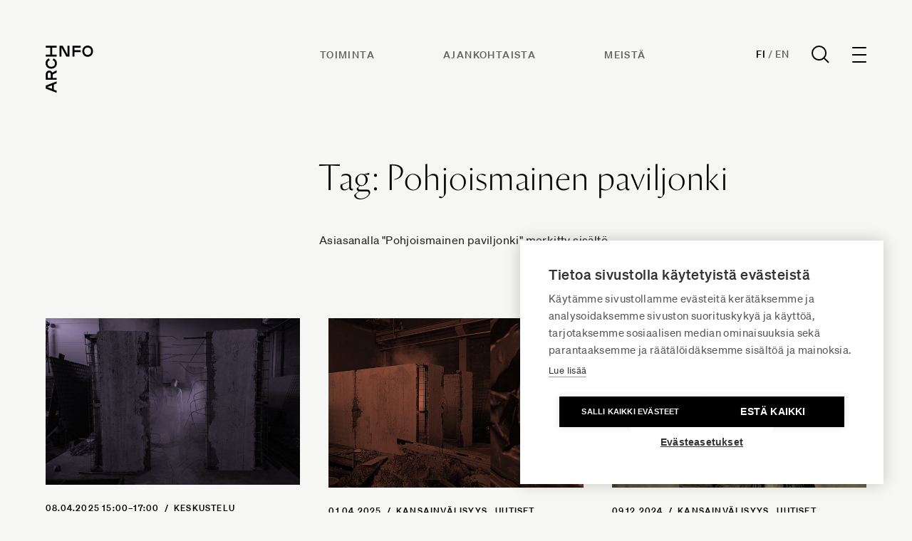

--- FILE ---
content_type: text/html; charset=UTF-8
request_url: https://www.archinfo.fi/tagit/pohjoismainen-paviljonki
body_size: 15716
content:
<!DOCTYPE html><html
lang="fi-FI" class="no-js antialiased smooth-scroll" prefix="og: https://ogp.me/ns# fb: https://ogp.me/ns/fb#"><head><meta
charset="utf-8"><meta
http-equiv="x-ua-compatible" content="ie=edge"><meta
name="viewport" content="width=device-width, initial-scale=1, shrink-to-fit=no"><meta
name="apple-touch-icon" content="/uploads/favicon.png"><link
rel="shortcut icon" href="/uploads/favicon.png" type="image/png"><link
rel="preload" href="" as="font" crossorigin><link
rel="preload" href="" as="font" crossorigin><link
rel="preload" href="" as="font" crossorigin><link
rel="preload" href="" as="font" crossorigin><link
rel="preload" href="" as="font" crossorigin><link
rel="preload" href="" as="font" crossorigin><link
rel="preload" href="" as="font" crossorigin><link
rel="preload" href="" as="font" crossorigin><link
rel="preload" href="" as="font" crossorigin><link
rel="preload" href="" as="font" crossorigin> <script>(function(w,d,s,l,i){w[l]=w[l]||[];w[l].push({'gtm.start':new Date().getTime(),event:'gtm.js'});var f=d.getElementsByTagName(s)[0],j=d.createElement(s),dl=l!='dataLayer'?'&l='+l:'';j.async=true;j.src='https://www.googletagmanager.com/gtm.js?id='+i+dl;f.parentNode.insertBefore(j,f);})(window,document,'script','dataLayer','GTM-WX557CW');</script>  <script src="https://polyfill-fastly.io/v3/polyfill.js?callback=polyfillsAreLoaded&flags=gated" defer async></script> <style>body:not(.user-is-tabbing) button:focus,body:not(.user-is-tabbing) input:focus,body:not(.user-is-tabbing) select:focus,body:not(.user-is-tabbing) textarea:focus{outline:none}</style> <script>function handleFirstTab(e){if(e.keyCode===9){document.documentElement.classList.add('user-is-tabbing');window.removeEventListener('keydown',handleFirstTab);window.addEventListener('mousedown',handleMouseDownOnce);}
function handleMouseDownOnce(){document.documentElement.classList.remove('user-is-tabbing');window.removeEventListener('mousedown',handleMouseDownOnce);window.addEventListener('keydown',handleFirstTab);}}
window.addEventListener('keydown',handleFirstTab);document.documentElement.classList.remove('no-js');</script> <style>[v-cloak]{display:none !important}[x-cloak]{display:none !important}</style> <script type="module">!function(){const e=document.createElement("link").relList;if(!(e&&e.supports&&e.supports("modulepreload"))){for(const e of document.querySelectorAll('link[rel="modulepreload"]'))r(e);new MutationObserver((e=>{for(const o of e)if("childList"===o.type)for(const e of o.addedNodes)if("LINK"===e.tagName&&"modulepreload"===e.rel)r(e);else if(e.querySelectorAll)for(const o of e.querySelectorAll("link[rel=modulepreload]"))r(o)})).observe(document,{childList:!0,subtree:!0})}function r(e){if(e.ep)return;e.ep=!0;const r=function(e){const r={};return e.integrity&&(r.integrity=e.integrity),e.referrerpolicy&&(r.referrerPolicy=e.referrerpolicy),"use-credentials"===e.crossorigin?r.credentials="include":"anonymous"===e.crossorigin?r.credentials="omit":r.credentials="same-origin",r}(e);fetch(e.href,r)}}();</script> <script>!function(){var e=document.createElement("script");if(!("noModule"in e)&&"onbeforeload"in e){var t=!1;document.addEventListener("beforeload",(function(n){if(n.target===e)t=!0;else if(!n.target.hasAttribute("nomodule")||!t)return;n.preventDefault()}),!0),e.type="module",e.src=".",document.head.appendChild(e),e.remove()}}();</script> <script src="/dist/polyfills-legacy.5e833384.js" nomodule onload="e=new CustomEvent(&#039;vite-script-loaded&#039;, {detail:{path: &#039;vite/legacy-polyfills&#039;}});document.dispatchEvent(e);"></script> <script type="module" src="/dist/app.ab000ab4.js" crossorigin onload="e=new CustomEvent(&#039;vite-script-loaded&#039;, {detail:{path: &#039;src/js/app.js&#039;}});document.dispatchEvent(e);"></script> <link
href="/dist/vendor.bd94eda6.js" rel="modulepreload" crossorigin><link
href="/dist/app.5fb82a6b.css" rel="stylesheet"> <script src="/dist/app-legacy.71f01ab6.js" nomodule onload="e=new CustomEvent(&#039;vite-script-loaded&#039;, {detail:{path: &#039;src/js/app-legacy.js&#039;}});document.dispatchEvent(e);"></script> <script defer src="https://unpkg.com/alpinejs@3.9.0/dist/cdn.min.js"></script> <title>Pohjoismainen paviljonki</title><meta name="generator" content="SEOmatic">
<meta name="keywords" content="pohjoismainen, paviljonki">
<meta name="description" content="Pohjoismainen paviljonki">
<meta name="referrer" content="no-referrer-when-downgrade">
<meta name="robots" content="all">
<meta content="712185025482795" property="fb:profile_id">
<meta content="fi_FI" property="og:locale">
<meta content="en_US" property="og:locale:alternate">
<meta content="Archinfo" property="og:site_name">
<meta content="website" property="og:type">
<meta content="https://www.archinfo.fi/tagit/pohjoismainen-paviljonki" property="og:url">
<meta content="Pohjoismainen paviljonki" property="og:title">
<meta content="Pohjoismainen paviljonki" property="og:description">
<meta content="https://www.archinfo.fi/uploads/_1200x630_crop_center-center_82_none/social-image.png?mtime=1765888866" property="og:image">
<meta content="1200" property="og:image:width">
<meta content="630" property="og:image:height">
<meta content="Archinfo logo on image" property="og:image:alt">
<meta content="https://www.youtube.com/channel/UCJbX3Wd7bx_HMYUvvwmCiAw" property="og:see_also">
<meta content="https://fi.linkedin.com/company/archinfo-finland" property="og:see_also">
<meta content="https://www.facebook.com/ArchinfoSuomi" property="og:see_also">
<meta content="https://www.instagram.com/archinfo_finland/" property="og:see_also">
<meta name="twitter:card" content="summary_large_image">
<meta name="twitter:site" content="@ArchinfoFinland">
<meta name="twitter:creator" content="@ArchinfoFinland">
<meta name="twitter:title" content="Pohjoismainen paviljonki">
<meta name="twitter:description" content="Pohjoismainen paviljonki">
<meta name="twitter:image" content="https://www.archinfo.fi/uploads/_800x418_crop_center-center_82_none/social-image.png?mtime=1765888866">
<meta name="twitter:image:width" content="800">
<meta name="twitter:image:height" content="418">
<meta name="twitter:image:alt" content="Archinfo logo on image">
<link href="https://www.archinfo.fi/tagit/pohjoismainen-paviljonki" rel="canonical">
<link href="https://www.archinfo.fi/" rel="home">
<link type="text/plain" href="https://www.archinfo.fi/humans.txt" rel="author">
<link href="https://www.archinfo.fi/en/tags/pohjoismainen-paviljonki" rel="alternate" hreflang="en-us">
<link href="https://www.archinfo.fi/tagit/pohjoismainen-paviljonki" rel="alternate" hreflang="x-default">
<link href="https://www.archinfo.fi/tagit/pohjoismainen-paviljonki" rel="alternate" hreflang="fi-fi">
<script>var siteVariables = {"siteUrl":"https:\/\/www.archinfo.fi\/","language":"fi-FI","siteUrls":["https:\/\/www.archinfo.fi\/","https:\/\/www.archinfo.fi\/en\/","https:\/\/www.finnisharchitecture.fi\/"],"csrfTokenName":"CRAFT_CSRF_TOKEN"};</script></head><body
id="top"
class="overflow-x-hidden loading tags-template site-archinfo"
x-data="app()"
x-init="viewportHeight()"
x-on:resize.window="viewportHeight()"
>
<noscript><iframe
src="https://www.googletagmanager.com/ns.html?id=GTM-WX557CW"
height="0" width="0" style="display:none;visibility:hidden"></iframe></noscript>
<a
href="#main-content" class="skip">Siirry suoraan sisältöön</a><header
x-data="{ dropdownMenuOpen: false }"
class="site-header fixed top-0 left-0 w-full z-50 " :class="{ 'header--active': dropdownMenuOpen, 'header-inactive': !dropdownMenuOpen }"
><div
class="z-[9999] relative px-4 py-6 px-4 sm:px-6 lg:px-16 lg:py-16 site-header__content"><div
class=""><div
class="flex justify-between items-start"><div
class="header__logo-wrapper flex justify-start flex-shrink-0">
<a
class="header__logo" href="https://www.archinfo.fi/">
<span
class="sr-only">Archinfo</span>
<svg
fill="currentColor" width="68" height="66" viewBox="0 0 68 66" fill="none" xmlns="http://www.w3.org/2000/svg">
<g
clip-path="url(#clip0_340_10398)">
<path
d="M11.5955 54.7623V61.8974L15.4876 63.3869V66.3034L0.321777 60.4704V56.1893L15.4876 50.3652V53.2282L11.5955 54.7623ZM8.91128 55.7969L2.38862 58.3031L8.91128 60.8271V55.7969Z"/>
<path
d="M9.92274 40.7417V45.4063H15.488V48.082H0.322178V40.1799C0.293413 39.535 0.394289 38.8909 0.618822 38.2855C0.843354 37.68 1.18702 37.1254 1.62966 36.6543C2.0723 36.1831 2.60496 35.8049 3.19632 35.542C3.78769 35.279 4.42582 35.1365 5.07323 35.1228C5.99357 35.119 6.89512 35.3827 7.66744 35.8817C8.43976 36.3807 9.04938 37.0933 9.42169 37.9323L15.488 34.668V37.8877L9.92274 40.7417ZM3.03326 45.4063H7.23853V40.269C7.23853 38.6458 6.34376 37.852 5.13587 37.852C3.92797 37.852 3.03326 38.6458 3.03326 40.269V45.4063Z"/>
<path
d="M15.8196 24.9995C15.8196 29.2717 12.4822 32.4914 7.91014 32.4914C3.33803 32.4914 0.000638201 29.2717 0.000638201 24.9995C-0.0841742 23.5015 0.328131 22.0172 1.17389 20.776C2.01964 19.5347 3.25179 18.6056 4.68009 18.132L5.80747 20.5668C4.86648 20.8596 4.05069 21.4575 3.48975 22.2655C2.92882 23.0736 2.65498 24.0453 2.71172 25.0263C2.71172 27.9428 4.81435 29.8158 7.91014 29.8158C11.0059 29.8158 13.1086 27.9428 13.1086 25.0263C13.1616 24.0335 12.8755 23.0521 12.297 22.2422C11.7186 21.4323 10.8818 20.8417 9.92329 20.5668L11.0506 18.123C12.4938 18.5864 13.7434 19.5114 14.6056 20.7547C15.4679 21.9979 15.8946 23.49 15.8196 24.9995V24.9995Z"/>
<path
d="M9.20651 3.02382V12.7098H15.4697V15.3854H0.321777V12.7098H6.50444V3.02382H0.321777V0.348145H15.4876V3.02382H9.20651Z"/>
<path
d="M22.2252 2.70216V15.4384H19.541V0.320801H24.0147L30.8684 13.0927V0.320801H33.5526V15.4384H29.0789L22.2252 2.70216Z"/>
<path
d="M40.4596 3.02325V6.51946H49.1296V9.19514H40.4596V15.4384H37.7754V0.320801H49.3622V2.99648L40.4596 3.02325Z"/>
<path
d="M59.0348 0C63.3206 0 66.5506 3.32675 66.5506 7.88432C66.5506 12.4419 63.3206 15.7686 59.0348 15.7686C54.749 15.7686 51.519 12.4419 51.519 7.88432C51.519 3.32675 54.7401 0 59.0348 0ZM59.0348 2.67568C56.109 2.67568 54.2211 4.77162 54.2211 7.85757C54.2211 10.9435 56.109 13.0395 59.0348 13.0395C61.9606 13.0395 63.8485 10.9435 63.8485 7.85757C63.8485 4.77162 61.9606 2.70243 59.0348 2.70243V2.67568Z"/>
</g>
<defs>
<clipPath
id="clip0_340_10398">
<rect
width="68" height="66" fill="currentColor"/>
</clipPath>
</defs>
</svg>
</a></div><ul
class="hidden md:flex header__links mr-auto"><li
class="mr-12 lg:mr-24">
<a
href="https://www.archinfo.fi/toiminta"                class="text-sm font-bold text-[#626262] uppercase tracking-widest leading-normal hover:text-black transition-colors duration-200"
>Toiminta</a></li><li
class="mr-12 lg:mr-24">
<a
href="https://www.archinfo.fi/ajankohtaista"                class="text-sm font-bold text-[#626262] uppercase tracking-widest leading-normal hover:text-black transition-colors duration-200"
>Ajankohtaista</a></li><li
class="mr-12 lg:mr-24">
<a
href="https://www.archinfo.fi/archinfo"                class="text-sm font-bold text-[#626262] uppercase tracking-widest leading-normal hover:text-black transition-colors duration-200"
>Meistä</a></li></ul><div
class="flex items-center"><div
class="header__language-search flex items-center"><div
class="flex items-center font-soehne font-bold text-sm tracking-wide uppercase">
<a
href="https://www.archinfo.fi" class="site--active hover:text-[#828282] transition-colors duration-200">Fi</a>
<span
class="text-[#828282] mx-1">/</span>
<a
href="https://www.archinfo.fi/en/tags/pohjoismainen-paviljonki" class=" hover:text-[#828282] transition-colors duration-200">En</a></div>
<a
href="https://www.archinfo.fi/search" class="nav-search ml-8">
<svg
width="25" height="25" viewBox="0 0 25 25" fill="none" xmlns="http://www.w3.org/2000/svg">
<circle
cx="10.56" cy="10.56" r="9.56" stroke="black" stroke-width="2"/>
<path
d="M24 24.0003L17.76 17.7603" stroke="black" stroke-width="2"/>
</svg>
</a><form
action="https://www.archinfo.fi/search" class="py-2 hidden">
<label
for="search" class="sr-only">Haku</label><div
class="relative"><div
class="pointer-events-none absolute inset-y-0 left-0 pl-3 flex items-center">
<svg
class="h-5 w-5 text-gray-600" xmlns="https://www.w3.org/2000/svg" viewBox="0 0 20 20" fill="currentColor" aria-hidden="true">
<path
fill-rule="evenodd" d="M8 4a4 4 0 100 8 4 4 0 000-8zM2 8a6 6 0 1110.89 3.476l4.817 4.817a1 1 0 01-1.414 1.414l-4.816-4.816A6 6 0 012 8z" clip-rule="evenodd" />
</svg></div>
<input
id="search" name="search" class="w-full font-semibold bg-transparent text-gray-600 border border-transparent rounded-md py-2 pl-10 pr-3 text-sm placeholder-gray-600 focus:outline-none focus:text-gray-600 focus:placeholder-gray-600 sm:text-sm appearance-none" placeholder="Haku" type="search"></div></form></div><div
class="ml-8"><div
@click="dropdownMenuOpen = !dropdownMenuOpen"
class="hamburger-icon cursor-pointer focus:outline-none focus:ring-2 focus:ring-inset focus:ring-black"
:class="{ 'is-active': dropdownMenuOpen }"
><div
class="hamburger-icon__line"></div><div
class="hamburger-icon__line"></div><div
class="hamburger-icon__line"></div><div
class="hamburger-icon__line"></div></div></div></div></div></div></div><div
class="mobile-navigation fixed z-50 inset-0 overflow-hidden"
aria-labelledby="slide-over-title"
role="dialog"
aria-modal="true"
@keydown.window.escape="dropdownMenuOpen = false"
x-show="dropdownMenuOpen"
x-cloak
><div
class="absolute inset-0 overflow-hidden"><div
x-show="dropdownMenuOpen"
x-transition:enter="ease-in-out duration-500"
x-transition:enter-start="opacity-0"
x-transition:enter-end="opacity-100"
x-transition:leave="ease-in-out duration-500"
x-transition:leave-start="opacity-100"
x-transition:leave-end="opacity-0"
@click="dropdownMenuOpen = false"
class="absolute inset-0 bg-gray-900 bg-opacity-75 transition-opacity"
aria-hidden="true"
></div><div
class="fixed inset-y-0 right-0 max-w-full flex"><div
x-show="dropdownMenuOpen"
x-transition:enter="transform transition ease-in-out duration-500"
x-transition:enter-start="-translate-y-full"
x-transition:enter-end="translate-y-0"
x-transition:leave="transform transition ease-in-out duration-500"
x-transition:leave-start="translate-y-0"
x-transition:leave-end="-translate-y-full"
class="w-screen"
><div
class="h-screen pt-56 pb-20 bg-white shadow-xl overflow-y-scroll bg-[#EDE9E7]"><div
class="min-h-full relative flex flex-col flex-1 px-4 sm:px-6 lg:px-16"><nav
class="flex flex-wrap"><ul
class="hidden md:block w-full md:w-1/2 xl:w-1/4 mb-16"><li
class="mb-5"><p
class="text-sm font-bold uppercase tracking-widest">Archinfo</p></li><li>
<a
href="https://www.google.com/maps/place/H%C3%A4meentie+19,+00500+Helsinki/@60.185713,24.9590202,17z/data=!3m1!4b1!4m6!3m5!1s0x4692099b2ded4cb3:0x2cb235ae7a6da2a7!8m2!3d60.1857104!4d24.9615951!16s%2Fg%2F11c27w9d4n?entry=ttu" class="text-base leading-[2] tracking-wide hover:text-[#626262] transition-colors duration-200;]">Hämeentie 19<br
/>
00500 Helsinki, Finland</a></li><li>
<a
href="tel:" class="text-base leading-[2] tracking-wide hover:text-[#626262] transition-colors duration-200;]"></a></li><li>
<a
href="mailto:info@archinfo.fi" class="text-base leading-[2] tracking-wide hover:text-[#626262] transition-colors duration-200;]">info@archinfo.fi</a></li></ul><ul
class="w-full md:w-1/2 xl:w-1/4 mb-16"><li
class="mb-5"><p
class="text-sm font-bold uppercase tracking-widest"><a
href="https://www.archinfo.fi/toiminta">Toiminta</a></p></li><li><a
href="https://www.archinfo.fi/toiminta/arkkitehtuuri" class="text-base leading-[2] tracking-wide hover:text-[#626262] transition-colors duration-200;]">Arkkitehtuuri</a></li><li><a
href="https://www.archinfo.fi/toiminta/kansainvalisyys" class="text-base leading-[2] tracking-wide hover:text-[#626262] transition-colors duration-200;]">Kansainvälisyys</a></li><li><a
href="https://www.archinfo.fi/toiminta/vaikuttaminen" class="text-base leading-[2] tracking-wide hover:text-[#626262] transition-colors duration-200;]">Vaikuttaminen</a></li><li><a
href="https://www.archinfo.fi/projektit" class="text-base leading-[2] tracking-wide hover:text-[#626262] transition-colors duration-200;]">Kaikki projektit</a></li></ul><ul
class="w-full md:w-1/2 xl:w-1/4 mb-16"><li
class="mb-5"><p
class="text-sm font-bold uppercase tracking-widest"><a
href="https://www.archinfo.fi/artikkelit">Ajankohtaista</a></p></li><li><a
href="https://www.archinfo.fi/artikkelit/uutiset" class="text-base leading-[2] tracking-wide hover:text-[#626262] transition-colors duration-200;]">Uutiset</a></li><li><a
href="https://www.archinfo.fi/artikkelit/artikkelit" class="text-base leading-[2] tracking-wide hover:text-[#626262] transition-colors duration-200;]">Artikkelit</a></li><li><a
href="https://www.archinfo.fi/tapahtumat" class="text-base leading-[2] tracking-wide hover:text-[#626262] transition-colors duration-200;]">Tapahtumat</a></li><li><a
href="https://www.archinfo.fi/artikkelit/ilmoitukset" class="text-base leading-[2] tracking-wide hover:text-[#626262] transition-colors duration-200;]">Ilmoitustaulu</a></li><li><a
href="/arkisto" class="text-base leading-[2] tracking-wide hover:text-[#626262] transition-colors duration-200;]">Arkisto</a></li></ul><ul
class="w-full md:w-1/2 xl:w-1/4 mb-16"><li
class="mb-5"><p
class="text-sm font-bold uppercase tracking-widest"><a >Tietoa meistä</a></p></li><li><a
href="https://www.archinfo.fi/archinfo" class="text-base leading-[2] tracking-wide hover:text-[#626262] transition-colors duration-200;]">Archinfo</a></li><li><a
href="https://www.archinfo.fi/archinfo/yhteystiedot" class="text-base leading-[2] tracking-wide hover:text-[#626262] transition-colors duration-200;]">Yhteystiedot</a></li><li><a
href="https://www.archinfo.fi/archinfo/medialle" class="text-base leading-[2] tracking-wide hover:text-[#626262] transition-colors duration-200;]">Medialle</a></li></ul><ul
class="w-full md:w-1/2 xl:w-1/4 mb-16"><li
class="mb-5"><p
class="text-sm font-bold uppercase tracking-widest"><a >Jäsenorganisaatiot</a></p></li><li><a
href="https://www.alvaraalto.fi/" class="text-base leading-[2] tracking-wide hover:text-[#626262] transition-colors duration-200;]">Alvar Aalto -säätiö</a></li><li><a
href="https://www.safa.fi/" class="text-base leading-[2] tracking-wide hover:text-[#626262] transition-colors duration-200;]">Suomen Arkkitehtiliitto SAFA</a></li><li><a
href="https://www.atl.fi/" class="text-base leading-[2] tracking-wide hover:text-[#626262] transition-colors duration-200;]">Arkkitehtitoimistojen liitto ATL</a></li><li><a
href="https://www.mfa.fi/" class="text-base leading-[2] tracking-wide hover:text-[#626262] transition-colors duration-200;]">Suomen arkkitehtuurimuseon säätiö</a></li><li><a
href="https://www.rts.fi/" class="text-base leading-[2] tracking-wide hover:text-[#626262] transition-colors duration-200;]">Rakennustietosäätiö RTS</a></li></ul><ul
class="md:hidden w-full md:w-1/2 xl:w-1/4 mb-16"><li
class="mb-5"><p
class="text-sm font-bold uppercase tracking-widest">Archinfo</p></li><li>
<a
href="https://www.google.com/maps/place/H%C3%A4meentie+19,+00500+Helsinki/@60.185713,24.9590202,17z/data=!3m1!4b1!4m6!3m5!1s0x4692099b2ded4cb3:0x2cb235ae7a6da2a7!8m2!3d60.1857104!4d24.9615951!16s%2Fg%2F11c27w9d4n?entry=ttu" class="text-base leading-[2] tracking-wide hover:text-[#626262] transition-colors duration-200;]">Hämeentie 19<br
/>
00500 Helsinki, Finland</a></li><li>
<a
href="tel:" class="text-base leading-[2] tracking-wide hover:text-[#626262] transition-colors duration-200;]"></a></li><li>
<a
href="mailto:info@archinfo.fi" class="text-base leading-[2] tracking-wide hover:text-[#626262] transition-colors duration-200;]">info@archinfo.fi</a></li></ul><div
class="w-full md:w-1/2 xl:w-1/4 mb-16"><p
class="text-sm font-bold uppercase tracking-widest mb-5">Uutiskirje</p><p
class="text-base leading-normal tracking-wide mb-6">Tilaamalla Archinfon uutiskirjeen saat uusimmat arkkitehtuurin alan uutiset suoraan sähköpostiisi.</p>
<a
href="https://www.archinfo.fi/tilaa-uutiskirjeemme" class="button">Tilaa</a></div></nav><div
class="flex justify-between items-end mt-auto"><p
class="text-sm tracking-wide leading-loose">
<span
class="block font-bold text-xs tracking-widest uppercase">Archinfo</span>
Hämeentie 19, Helsinki  |  info@archinfo.fi</p><div
class="flex space-x-6 lg:order-3 lg:mr-0">
<a
href="https://www.instagram.com/archinfo_finland/" class="text-gray-700 hover:text-black">
<span
class="sr-only">Instagram</span>
<svg
class="h-4 w-4" fill="currentColor" viewBox="0 0 24 24" width="24" height="24" aria-hidden="true">
<path
fill-rule="evenodd" d="M12.315 2c2.43 0 2.784.013 3.808.06 1.064.049 1.791.218 2.427.465a4.902 4.902 0 011.772 1.153 4.902 4.902 0 011.153 1.772c.247.636.416 1.363.465 2.427.048 1.067.06 1.407.06 4.123v.08c0 2.643-.012 2.987-.06 4.043-.049 1.064-.218 1.791-.465 2.427a4.902 4.902 0 01-1.153 1.772 4.902 4.902 0 01-1.772 1.153c-.636.247-1.363.416-2.427.465-1.067.048-1.407.06-4.123.06h-.08c-2.643 0-2.987-.012-4.043-.06-1.064-.049-1.791-.218-2.427-.465a4.902 4.902 0 01-1.772-1.153 4.902 4.902 0 01-1.153-1.772c-.247-.636-.416-1.363-.465-2.427-.047-1.024-.06-1.379-.06-3.808v-.63c0-2.43.013-2.784.06-3.808.049-1.064.218-1.791.465-2.427a4.902 4.902 0 011.153-1.772A4.902 4.902 0 015.45 2.525c.636-.247 1.363-.416 2.427-.465C8.901 2.013 9.256 2 11.685 2h.63zm-.081 1.802h-.468c-2.456 0-2.784.011-3.807.058-.975.045-1.504.207-1.857.344-.467.182-.8.398-1.15.748-.35.35-.566.683-.748 1.15-.137.353-.3.882-.344 1.857-.047 1.023-.058 1.351-.058 3.807v.468c0 2.456.011 2.784.058 3.807.045.975.207 1.504.344 1.857.182.466.399.8.748 1.15.35.35.683.566 1.15.748.353.137.882.3 1.857.344 1.054.048 1.37.058 4.041.058h.08c2.597 0 2.917-.01 3.96-.058.976-.045 1.505-.207 1.858-.344.466-.182.8-.398 1.15-.748.35-.35.566-.683.748-1.15.137-.353.3-.882.344-1.857.048-1.055.058-1.37.058-4.041v-.08c0-2.597-.01-2.917-.058-3.96-.045-.976-.207-1.505-.344-1.858a3.097 3.097 0 00-.748-1.15 3.098 3.098 0 00-1.15-.748c-.353-.137-.882-.3-1.857-.344-1.023-.047-1.351-.058-3.807-.058zM12 6.865a5.135 5.135 0 110 10.27 5.135 5.135 0 010-10.27zm0 1.802a3.333 3.333 0 100 6.666 3.333 3.333 0 000-6.666zm5.338-3.205a1.2 1.2 0 110 2.4 1.2 1.2 0 010-2.4z" clip-rule="evenodd" />
</svg>
</a>
<a
href="https://www.facebook.com/ArchinfoSuomi" class="text-gray-700 hover:text-black">
<span
class="sr-only">Facebook</span>
<svg
class="h-4 w-4" fill="currentColor" viewBox="0 0 10 16">
<path
d="M8.69512 8.93203L9.1359 6.05825H6.37862V4.19334C6.37862 3.40712 6.76378 2.64078 7.99878 2.64078H9.2524V0.194188C9.2524 0.194188 8.11468 0 7.027 0C4.75606 0 3.27184 1.37631 3.27184 3.86797V6.05825H0.747559V8.93203H3.27184V15.8792C3.778 15.9586 4.29678 16 4.82525 16C5.35371 16 5.87246 15.9586 6.37862 15.8792V8.93203H8.69512Z" fill="#333333"/>
</svg>
</a>
<a
href="https://fi.linkedin.com/company/archinfo-finland" class="text-gray-700 hover:text-black">
<span
class="sr-only">LinkedIn</span>
<svg
class="h-4 w-4" fill="currentColor" viewBox="0 0 16 16" width="24" height="24" aria-hidden="true">
<path
d="M14.7907 -0.0424805C15.4432 -0.0424805 15.9746 0.474176 15.9746 1.11146V14.8068C15.9746 15.4441 15.4432 15.9616 14.7907 15.9616H1.15135C0.500135 15.9616 -0.0290527 15.4441 -0.0290527 14.8068V1.11146C-0.0290527 0.474176 0.500135 -0.0424805 1.15135 -0.0424805H14.7907ZM13.6085 13.5947V9.40611C13.6085 7.34918 13.1644 5.76777 10.761 5.76777C9.6062 5.76777 8.8317 6.40099 8.5152 7.00139H8.4827V5.9573H6.20735V13.5947H8.57817V9.81724C8.57817 8.82089 8.76663 7.85558 10.0017 7.85558C11.2199 7.85558 11.2351 8.99499 11.2351 9.88064V13.5947H13.6085ZM4.71826 5.9573H2.3422V13.5947H4.71826V5.9573ZM3.53085 2.16077C2.76851 2.16077 2.15379 2.77749 2.15379 3.53724C2.15379 4.29718 2.76851 4.91386 3.53085 4.91386C4.2902 4.91386 4.90667 4.29718 4.90667 3.53724C4.90667 2.77749 4.2902 2.16077 3.53085 2.16077Z" fill="#333333"/>
</svg>
</a>
<a
href="https://www.youtube.com/channel/UCJbX3Wd7bx_HMYUvvwmCiAw" class="text-gray-700 hover:text-black">
<span
class="sr-only">YouTube</span>
<svg
class="h-4 w-4" fill="currentColor" viewBox="0 0 16 16" width="24" height="24" aria-hidden="true">
<path
d="M7.95231 2.83331C5.83474 2.83331 3.86729 2.98419 2.74463 3.21873C2.74224 3.21936 2.73985 3.22001 2.73747 3.22068C1.89166 3.41021 1.09523 4.01606 0.927572 4.96482C0.927349 4.96612 0.927132 4.96743 0.926921 4.96873C0.798116 5.7334 0.666504 6.73021 0.666504 8.16665C0.666504 9.60036 0.798567 10.5708 0.961426 11.3756C1.1332 12.2964 1.91124 12.9206 2.77002 13.1126C2.77413 13.1137 2.77825 13.1148 2.78239 13.1159C3.95407 13.3467 5.86599 13.5 7.98356 13.5C10.1011 13.5 12.0141 13.3467 13.186 13.1159C13.1902 13.1148 13.1943 13.1137 13.1984 13.1126C14.0442 12.9231 14.8406 12.3172 15.0083 11.3685C15.0088 11.3661 15.0092 11.3637 15.0096 11.3613C15.1364 10.581 15.3008 9.58519 15.3332 8.14646C15.3332 8.14277 15.3332 8.13909 15.3332 8.1354C15.3332 6.69588 15.1684 5.69287 15.0076 4.89842C14.8372 3.97567 14.0583 3.34981 13.1984 3.15753C13.1853 3.15461 13.172 3.15222 13.1587 3.15037C12.0153 2.98963 10.0702 2.83331 7.95231 2.83331ZM6.71859 5.6673C6.84206 5.66475 6.96968 5.69395 7.08968 5.7617L9.95752 7.38214C10.4412 7.65547 10.4412 8.34514 9.95752 8.61847L7.08968 10.2389C6.61001 10.5096 6.01221 10.1668 6.01221 9.62042V6.37954C6.01221 5.96979 6.34818 5.67495 6.71859 5.6673Z" fill="#333333"/>
</svg>
</a></div></div></div></div></div></div></div></div></header><main
id="content" class="site-content"><div
class="relative bg-gray-light-50"><div
class="pt-40 md:pt-56 pb-24 px-4 sm:px-6 lg:px-16"><div
class="flex justify-end mb-16 md:mb-24"><div
class="w-full lg:w-2/3"><div
class="max-w-[640px]"><h1 class="heading-3 mb-12">
Tag: Pohjoismainen paviljonki</h1><p>
Asiasanalla &quot;Pohjoismainen paviljonki&quot; merkitty sisältö</p></div></div></div><div
class="flex flex-wrap lg:block articles-grid -mx-5"><div
class="article-card w-full md:w-1/2 xl:w-1/3 2xl:w-1/4 px-5 mb-14"><div
class="flex flex-col">
<a
href="https://www.archinfo.fi/tapahtumat/esitystaide-kohtaa-arkkitehtuurin-paneelikeskustelu" class="block mb-6"><figure
class="flex-shrink-0 bg-violet-medium transition-colors duration-200">
<img
src="data:image/svg+xml,%3Csvg%20xmlns=%27http://www.w3.org/2000/svg%27%20width=%271280%27%20height=%27839%27%20style=%27background:%23CCC%27%20/%3E"
data-srcset="/uploads/_640x419_crop_center-center_60_line/01_Teo_Ala-Ruona_IndustryMuscle_2025_Image_Venla_Helenius.jpg 640w, /uploads/_1280x839_crop_center-center_82_line/01_Teo_Ala-Ruona_IndustryMuscle_2025_Image_Venla_Helenius.jpg 1280w, /uploads/_2560x1679_crop_center-center_61_line/01_Teo_Ala-Ruona_IndustryMuscle_2025_Image_Venla_Helenius.jpg 2560w"
data-sizes="auto"
alt="01 Teo Ala Ruona Industry Muscle 2025 Image Venla Helenius"
class="h-full w-full object-cover lazyload"
/></figure>
</a><div
class="font-soehne font-bold uppercase tracking-widest text-xs mb-6">
<span>08.04.2025 15:00–17:00</span>
<span
class="mx-1">/</span>
<a
href="https://www.archinfo.fi/tapahtumat/keskustelu" class="inline-block mr-2 hover:text-[#626262] transition-colors duration-200">keskustelu</a></div><div
class="block max-w-md mb-6">
<a
href="https://www.archinfo.fi/tapahtumat/esitystaide-kohtaa-arkkitehtuurin-paneelikeskustelu" class="font-orleans tracking-wide leading-tight inline-block text-[32px] lg:text-xl hover:text-[#626262] transition-colors duration-200">Esitystaide kohtaa arkkitehtuurin -paneelikeskustelu</a></div><div
class="flex flex-wrap">
<a
href="https://www.archinfo.fi/tagit/tapahtuma" class="text-xxs font-bold py-1.5 px-2 text-[#626262] leading-none uppercase tracking-widest border border-[#626262] rounded-md hover:bg-[#333333] hover:border-[#333333] hover:text-white transition-colors duration-200 mr-2 mb-2">tapahtuma</a>
<a
href="https://www.archinfo.fi/tagit/venetsian-arkkitehtuuribiennaali" class="text-xxs font-bold py-1.5 px-2 text-[#626262] leading-none uppercase tracking-widest border border-[#626262] rounded-md hover:bg-[#333333] hover:border-[#333333] hover:text-white transition-colors duration-200 mr-2 mb-2">Venetsian arkkitehtuuribiennaali</a>
<a
href="https://www.archinfo.fi/tagit/pohjoismainen-paviljonki" class="text-xxs font-bold py-1.5 px-2 text-[#626262] leading-none uppercase tracking-widest border border-[#626262] rounded-md hover:bg-[#333333] hover:border-[#333333] hover:text-white transition-colors duration-200  mb-2">Pohjoismainen paviljonki</a></div></div></div><div
class="article-card w-full md:w-1/2 xl:w-1/3 2xl:w-1/4 px-5 mb-14"><div
class="flex flex-col">
<a
href="https://www.archinfo.fi/artikkelit/pohjoismaisen-paviljongin-nayttely-sytyttaa-kipinan-arkkitehtuurin-uudelleen-ajatteluun" class="block mb-6"><figure
class="flex-shrink-0 bg-orange-medium transition-colors duration-200">
<img
src="data:image/svg+xml,%3Csvg%20xmlns=%27http://www.w3.org/2000/svg%27%20width=%27640%27%20height=%27426%27%20style=%27background:%23CCC%27%20/%3E"
data-srcset="/uploads/_640x426_crop_center-center_60_line/0b642673-880a-4ac9-8f68-658edd1d6c68-w_960.jpg 640w"
data-sizes="auto"
alt="industry muscle"
class="h-full w-full object-cover lazyload"
/></figure>
</a><div
class="font-soehne font-bold uppercase tracking-widest text-xs mb-6">
<span>01.04.2025</span>
<span
class="mx-1">/</span>
<a
href="https://www.archinfo.fi/artikkelit/kansainvalisyys" class="inline-block mr-2 hover:text-[#626262] transition-colors duration-200">Kansainvälisyys</a>
<a
href="https://www.archinfo.fi/artikkelit/uutiset" class="inline-block mr-2 hover:text-[#626262] transition-colors duration-200">Uutiset</a></div><div
class="block max-w-md mb-6">
<a
href="https://www.archinfo.fi/artikkelit/pohjoismaisen-paviljongin-nayttely-sytyttaa-kipinan-arkkitehtuurin-uudelleen-ajatteluun" class="font-orleans tracking-wide leading-tight inline-block text-[28px] sm:text-xl hover:text-[#626262] transition-colors duration-200">Pohjoismaisen paviljongin näyttely sytyttää kipinän arkkitehtuurin uudelleen ajatteluun</a></div><div
class="flex flex-wrap">
<a
href="https://www.archinfo.fi/tagit/arkkitehtuuri" class="text-xxs font-bold py-1.5 px-2 text-[#626262] leading-none uppercase tracking-widest border border-[#626262] rounded-md hover:bg-[#333333] hover:border-[#333333] hover:text-white transition-colors duration-200 mr-2 mb-2">arkkitehtuuri</a>
<a
href="https://www.archinfo.fi/tagit/venetsian-arkkitehtuuribiennaali" class="text-xxs font-bold py-1.5 px-2 text-[#626262] leading-none uppercase tracking-widest border border-[#626262] rounded-md hover:bg-[#333333] hover:border-[#333333] hover:text-white transition-colors duration-200 mr-2 mb-2">Venetsian arkkitehtuuribiennaali</a>
<a
href="https://www.archinfo.fi/tagit/venice-2025" class="text-xxs font-bold py-1.5 px-2 text-[#626262] leading-none uppercase tracking-widest border border-[#626262] rounded-md hover:bg-[#333333] hover:border-[#333333] hover:text-white transition-colors duration-200 mr-2 mb-2">Venetsia 2025</a>
<a
href="https://www.archinfo.fi/tagit/pohjoismainen-paviljonki" class="text-xxs font-bold py-1.5 px-2 text-[#626262] leading-none uppercase tracking-widest border border-[#626262] rounded-md hover:bg-[#333333] hover:border-[#333333] hover:text-white transition-colors duration-200 mr-2 mb-2">Pohjoismainen paviljonki</a>
<a
href="https://www.archinfo.fi/tagit/taide" class="text-xxs font-bold py-1.5 px-2 text-[#626262] leading-none uppercase tracking-widest border border-[#626262] rounded-md hover:bg-[#333333] hover:border-[#333333] hover:text-white transition-colors duration-200  mb-2">taide</a></div></div></div><div
class="article-card w-full md:w-1/2 xl:w-1/3 2xl:w-1/4 px-5 mb-14"><div
class="flex flex-col">
<a
href="https://www.archinfo.fi/artikkelit/pohjoismaisen-paviljongin-näyttely-venetsiassa-tarkastelee-inklusiivista-arkkitehtuuria" class="block mb-6"><figure
class="flex-shrink-0 bg-yellow-light transition-colors duration-200">
<img
src="data:image/svg+xml,%3Csvg%20xmlns=%27http://www.w3.org/2000/svg%27%20width=%271280%27%20height=%27853%27%20style=%27background:%23CCC%27%20/%3E"
data-srcset="/uploads/_640x426_crop_center-center_60_line/01_Teo_Ala-Ruona_photo_Anni_Koponen.jpg 640w, /uploads/_1280x853_crop_center-center_82_line/01_Teo_Ala-Ruona_photo_Anni_Koponen.jpg 1280w, /uploads/_2560x1707_crop_center-center_61_line/01_Teo_Ala-Ruona_photo_Anni_Koponen.jpg 2560w"
data-sizes="auto"
alt="Nuorehko siilitukkainen mies hupparissa."
class="h-full w-full object-cover lazyload"
/></figure>
</a><div
class="font-soehne font-bold uppercase tracking-widest text-xs mb-6">
<span>09.12.2024</span>
<span
class="mx-1">/</span>
<a
href="https://www.archinfo.fi/artikkelit/kansainvalisyys" class="inline-block mr-2 hover:text-[#626262] transition-colors duration-200">Kansainvälisyys</a>
<a
href="https://www.archinfo.fi/artikkelit/uutiset" class="inline-block mr-2 hover:text-[#626262] transition-colors duration-200">Uutiset</a></div><div
class="block max-w-md mb-6">
<a
href="https://www.archinfo.fi/artikkelit/pohjoismaisen-paviljongin-näyttely-venetsiassa-tarkastelee-inklusiivista-arkkitehtuuria" class="font-orleans tracking-wide leading-tight inline-block text-[28px] sm:text-xl hover:text-[#626262] transition-colors duration-200">Pohjoismaisen paviljongin näyttely Venetsiassa tarkastelee inklusiivista arkkitehtuuria</a></div><div
class="flex flex-wrap">
<a
href="https://www.archinfo.fi/tagit/arkkitehtuuri" class="text-xxs font-bold py-1.5 px-2 text-[#626262] leading-none uppercase tracking-widest border border-[#626262] rounded-md hover:bg-[#333333] hover:border-[#333333] hover:text-white transition-colors duration-200 mr-2 mb-2">arkkitehtuuri</a>
<a
href="https://www.archinfo.fi/tagit/venetsian-arkkitehtuuribiennaali" class="text-xxs font-bold py-1.5 px-2 text-[#626262] leading-none uppercase tracking-widest border border-[#626262] rounded-md hover:bg-[#333333] hover:border-[#333333] hover:text-white transition-colors duration-200 mr-2 mb-2">Venetsian arkkitehtuuribiennaali</a>
<a
href="https://www.archinfo.fi/tagit/venice-2025" class="text-xxs font-bold py-1.5 px-2 text-[#626262] leading-none uppercase tracking-widest border border-[#626262] rounded-md hover:bg-[#333333] hover:border-[#333333] hover:text-white transition-colors duration-200 mr-2 mb-2">Venetsia 2025</a>
<a
href="https://www.archinfo.fi/tagit/pohjoismainen-paviljonki" class="text-xxs font-bold py-1.5 px-2 text-[#626262] leading-none uppercase tracking-widest border border-[#626262] rounded-md hover:bg-[#333333] hover:border-[#333333] hover:text-white transition-colors duration-200  mb-2">Pohjoismainen paviljonki</a></div></div></div><div
class="article-card w-full md:w-1/2 xl:w-1/3 2xl:w-1/4 px-5 mb-14"><div
class="flex flex-col">
<a
href="https://www.archinfo.fi/artikkelit/keskustelua-arkkitehtuurin-ja-luonnon-rajapinnoista" class="block mb-6"><figure
class="flex-shrink-0 bg-yellow-light transition-colors duration-200">
<img
src="data:image/svg+xml,%3Csvg%20xmlns=%27http://www.w3.org/2000/svg%27%20width=%27640%27%20height=%27426%27%20style=%27background:%23CCC%27%20/%3E"
data-srcset="/uploads/_640x426_crop_center-center_60_line/MoA_nordic_irina.jpg 640w"
data-sizes="auto"
alt="Näkymä keskustelupaneelista, johon osallistuu kuusi henkilöä. Taustalla on valaistuna teksti, jonka otsikko on &quot;meetings on architecture&quot;."
class="h-full w-full object-cover lazyload"
/></figure>
</a><div
class="font-soehne font-bold uppercase tracking-widest text-xs mb-6">
<span>19.12.2018</span>
<span
class="mx-1">/</span>
<a
href="https://www.archinfo.fi/artikkelit/kansainvalisyys" class="inline-block mr-2 hover:text-[#626262] transition-colors duration-200">Kansainvälisyys</a>
<a
href="https://www.archinfo.fi/artikkelit/artikkelit" class="inline-block mr-2 hover:text-[#626262] transition-colors duration-200">Artikkelit</a></div><div
class="block max-w-md mb-6">
<a
href="https://www.archinfo.fi/artikkelit/keskustelua-arkkitehtuurin-ja-luonnon-rajapinnoista" class="font-orleans tracking-wide leading-tight inline-block text-[28px] sm:text-xl hover:text-[#626262] transition-colors duration-200">Keskustelua arkkitehtuurin ja luonnon rajapinnoista</a></div><div
class="flex flex-wrap">
<a
href="https://www.archinfo.fi/tagit/tapahtuma" class="text-xxs font-bold py-1.5 px-2 text-[#626262] leading-none uppercase tracking-widest border border-[#626262] rounded-md hover:bg-[#333333] hover:border-[#333333] hover:text-white transition-colors duration-200 mr-2 mb-2">tapahtuma</a>
<a
href="https://www.archinfo.fi/tagit/nayttely" class="text-xxs font-bold py-1.5 px-2 text-[#626262] leading-none uppercase tracking-widest border border-[#626262] rounded-md hover:bg-[#333333] hover:border-[#333333] hover:text-white transition-colors duration-200 mr-2 mb-2">näyttely</a>
<a
href="https://www.archinfo.fi/tagit/kansainvalisyys" class="text-xxs font-bold py-1.5 px-2 text-[#626262] leading-none uppercase tracking-widest border border-[#626262] rounded-md hover:bg-[#333333] hover:border-[#333333] hover:text-white transition-colors duration-200 mr-2 mb-2">kansainvälisyys</a>
<a
href="https://www.archinfo.fi/tagit/venetsian-arkkitehtuuribiennaali" class="text-xxs font-bold py-1.5 px-2 text-[#626262] leading-none uppercase tracking-widest border border-[#626262] rounded-md hover:bg-[#333333] hover:border-[#333333] hover:text-white transition-colors duration-200 mr-2 mb-2">Venetsian arkkitehtuuribiennaali</a>
<a
href="https://www.archinfo.fi/tagit/venetsia-2018" class="text-xxs font-bold py-1.5 px-2 text-[#626262] leading-none uppercase tracking-widest border border-[#626262] rounded-md hover:bg-[#333333] hover:border-[#333333] hover:text-white transition-colors duration-200 mr-2 mb-2">Venetsia 2018</a>
<a
href="https://www.archinfo.fi/tagit/pohjoismainen-paviljonki" class="text-xxs font-bold py-1.5 px-2 text-[#626262] leading-none uppercase tracking-widest border border-[#626262] rounded-md hover:bg-[#333333] hover:border-[#333333] hover:text-white transition-colors duration-200  mb-2">Pohjoismainen paviljonki</a></div></div></div><div
class="article-card w-full md:w-1/2 xl:w-1/3 2xl:w-1/4 px-5 mb-14"><div
class="flex flex-col">
<a
href="https://www.archinfo.fi/artikkelit/another-generosity-oheisohjelma" class="block mb-6"><figure
class="flex-shrink-0 bg-yellow-light transition-colors duration-200">
<img
src="data:image/svg+xml,%3Csvg%20xmlns=%27http://www.w3.org/2000/svg%27%20width=%271280%27%20height=%27853%27%20style=%27background:%23CCC%27%20/%3E"
data-srcset="/uploads/wp-uploads/2018/06/_1280x853_crop_center-center_82_line/AnotherGenerosity1©UgoCarmeniStudio.jpg 1280w, /uploads/wp-uploads/2018/06/_640x426_crop_center-center_60_line/AnotherGenerosity1©UgoCarmeniStudio.jpg 640w"
data-sizes="auto"
alt="Another Generosity1 Ugo Carmeni Studio"
class="h-full w-full object-cover lazyload"
/></figure>
</a><div
class="font-soehne font-bold uppercase tracking-widest text-xs mb-6">
<span>08.10.2018</span>
<span
class="mx-1">/</span>
<a
href="https://www.archinfo.fi/artikkelit/kansainvalisyys" class="inline-block mr-2 hover:text-[#626262] transition-colors duration-200">Kansainvälisyys</a></div><div
class="block max-w-md mb-6">
<a
href="https://www.archinfo.fi/artikkelit/another-generosity-oheisohjelma" class="font-orleans tracking-wide leading-tight inline-block text-[28px] sm:text-xl hover:text-[#626262] transition-colors duration-200">Another Generosity -oheisohjelma</a></div><div
class="flex flex-wrap">
<a
href="https://www.archinfo.fi/tagit/archinfo" class="text-xxs font-bold py-1.5 px-2 text-[#626262] leading-none uppercase tracking-widest border border-[#626262] rounded-md hover:bg-[#333333] hover:border-[#333333] hover:text-white transition-colors duration-200 mr-2 mb-2">Archinfo</a>
<a
href="https://www.archinfo.fi/tagit/kumppanit" class="text-xxs font-bold py-1.5 px-2 text-[#626262] leading-none uppercase tracking-widest border border-[#626262] rounded-md hover:bg-[#333333] hover:border-[#333333] hover:text-white transition-colors duration-200 mr-2 mb-2">kumppanit</a>
<a
href="https://www.archinfo.fi/tagit/tapahtuma" class="text-xxs font-bold py-1.5 px-2 text-[#626262] leading-none uppercase tracking-widest border border-[#626262] rounded-md hover:bg-[#333333] hover:border-[#333333] hover:text-white transition-colors duration-200 mr-2 mb-2">tapahtuma</a>
<a
href="https://www.archinfo.fi/tagit/nayttely" class="text-xxs font-bold py-1.5 px-2 text-[#626262] leading-none uppercase tracking-widest border border-[#626262] rounded-md hover:bg-[#333333] hover:border-[#333333] hover:text-white transition-colors duration-200 mr-2 mb-2">näyttely</a>
<a
href="https://www.archinfo.fi/tagit/kansainvalisyys" class="text-xxs font-bold py-1.5 px-2 text-[#626262] leading-none uppercase tracking-widest border border-[#626262] rounded-md hover:bg-[#333333] hover:border-[#333333] hover:text-white transition-colors duration-200 mr-2 mb-2">kansainvälisyys</a>
<a
href="https://www.archinfo.fi/tagit/venetsian-arkkitehtuuribiennaali" class="text-xxs font-bold py-1.5 px-2 text-[#626262] leading-none uppercase tracking-widest border border-[#626262] rounded-md hover:bg-[#333333] hover:border-[#333333] hover:text-white transition-colors duration-200 mr-2 mb-2">Venetsian arkkitehtuuribiennaali</a>
<a
href="https://www.archinfo.fi/tagit/venetsia-2018" class="text-xxs font-bold py-1.5 px-2 text-[#626262] leading-none uppercase tracking-widest border border-[#626262] rounded-md hover:bg-[#333333] hover:border-[#333333] hover:text-white transition-colors duration-200 mr-2 mb-2">Venetsia 2018</a>
<a
href="https://www.archinfo.fi/tagit/pohjoismainen-paviljonki" class="text-xxs font-bold py-1.5 px-2 text-[#626262] leading-none uppercase tracking-widest border border-[#626262] rounded-md hover:bg-[#333333] hover:border-[#333333] hover:text-white transition-colors duration-200  mb-2">Pohjoismainen paviljonki</a></div></div></div><div
class="article-card w-full md:w-1/2 xl:w-1/3 2xl:w-1/4 px-5 mb-14"><div
class="flex flex-col">
<a
href="https://www.archinfo.fi/artikkelit/kooste-suomalaisarkkitehtuurista-venetsian-biennaalissa-2018" class="block mb-6"><figure
class="flex-shrink-0 bg-violet-medium transition-colors duration-200">
<img
src="data:image/svg+xml,%3Csvg%20xmlns=%27http://www.w3.org/2000/svg%27%20width=%271280%27%20height=%27853%27%20style=%27background:%23CCC%27%20/%3E"
data-srcset="/uploads/_1280x853_crop_center-center_82_line/IMG_0076.jpg 1280w, /uploads/_640x426_crop_center-center_60_line/IMG_0076.jpg 640w"
data-sizes="auto"
alt="IMG_0076"
class="h-full w-full object-cover lazyload"
/></figure>
</a><div
class="font-soehne font-bold uppercase tracking-widest text-xs mb-6">
<span>25.06.2018</span>
<span
class="mx-1">/</span>
<a
href="https://www.archinfo.fi/artikkelit/kansainvalisyys" class="inline-block mr-2 hover:text-[#626262] transition-colors duration-200">Kansainvälisyys</a>
<a
href="https://www.archinfo.fi/artikkelit/uutiset" class="inline-block mr-2 hover:text-[#626262] transition-colors duration-200">Uutiset</a></div><div
class="block max-w-md mb-6">
<a
href="https://www.archinfo.fi/artikkelit/kooste-suomalaisarkkitehtuurista-venetsian-biennaalissa-2018" class="font-orleans tracking-wide leading-tight inline-block text-[28px] sm:text-xl hover:text-[#626262] transition-colors duration-200">Kooste suomalaisarkkitehtuurista Venetsian biennaalissa 2018</a></div><div
class="flex flex-wrap">
<a
href="https://www.archinfo.fi/tagit/tapahtuma" class="text-xxs font-bold py-1.5 px-2 text-[#626262] leading-none uppercase tracking-widest border border-[#626262] rounded-md hover:bg-[#333333] hover:border-[#333333] hover:text-white transition-colors duration-200 mr-2 mb-2">tapahtuma</a>
<a
href="https://www.archinfo.fi/tagit/nayttely" class="text-xxs font-bold py-1.5 px-2 text-[#626262] leading-none uppercase tracking-widest border border-[#626262] rounded-md hover:bg-[#333333] hover:border-[#333333] hover:text-white transition-colors duration-200 mr-2 mb-2">näyttely</a>
<a
href="https://www.archinfo.fi/tagit/kansainvalisyys" class="text-xxs font-bold py-1.5 px-2 text-[#626262] leading-none uppercase tracking-widest border border-[#626262] rounded-md hover:bg-[#333333] hover:border-[#333333] hover:text-white transition-colors duration-200 mr-2 mb-2">kansainvälisyys</a>
<a
href="https://www.archinfo.fi/tagit/venetsian-arkkitehtuuribiennaali" class="text-xxs font-bold py-1.5 px-2 text-[#626262] leading-none uppercase tracking-widest border border-[#626262] rounded-md hover:bg-[#333333] hover:border-[#333333] hover:text-white transition-colors duration-200 mr-2 mb-2">Venetsian arkkitehtuuribiennaali</a>
<a
href="https://www.archinfo.fi/tagit/venetsia-2018" class="text-xxs font-bold py-1.5 px-2 text-[#626262] leading-none uppercase tracking-widest border border-[#626262] rounded-md hover:bg-[#333333] hover:border-[#333333] hover:text-white transition-colors duration-200 mr-2 mb-2">Venetsia 2018</a>
<a
href="https://www.archinfo.fi/tagit/suomen-paviljonki" class="text-xxs font-bold py-1.5 px-2 text-[#626262] leading-none uppercase tracking-widest border border-[#626262] rounded-md hover:bg-[#333333] hover:border-[#333333] hover:text-white transition-colors duration-200 mr-2 mb-2">Suomen paviljonki</a>
<a
href="https://www.archinfo.fi/tagit/pohjoismainen-paviljonki" class="text-xxs font-bold py-1.5 px-2 text-[#626262] leading-none uppercase tracking-widest border border-[#626262] rounded-md hover:bg-[#333333] hover:border-[#333333] hover:text-white transition-colors duration-200  mb-2">Pohjoismainen paviljonki</a></div></div></div><div
class="article-card w-full md:w-1/2 xl:w-1/3 2xl:w-1/4 px-5 mb-14"><div
class="flex flex-col">
<a
href="https://www.archinfo.fi/artikkelit/luonnon-ja-rakennetun-ympariston-valinen-suhde-paaosassa-pohjoismaiden-paviljongissa" class="block mb-6"><figure
class="flex-shrink-0 bg-yellow-medium transition-colors duration-200">
<img
src="data:image/svg+xml,%3Csvg%20xmlns=%27http://www.w3.org/2000/svg%27%20width=%27618%27%20height=%27376%27%20style=%27background:%23CCC%27%20/%3E"
data-srcset="/uploads/wp-uploads/2018/05/_618x376_crop_center-center_line/nordic_pavilion2_åke_e-son_lindman_crop_low.jpg 618w"
data-sizes="auto"
alt="Nordic pavilion2 åke e son lindman crop low"
class="h-full w-full object-cover lazyload"
/></figure>
</a><div
class="font-soehne font-bold uppercase tracking-widest text-xs mb-6">
<span>14.05.2018</span>
<span
class="mx-1">/</span>
<a
href="https://www.archinfo.fi/artikkelit/kansainvalisyys" class="inline-block mr-2 hover:text-[#626262] transition-colors duration-200">Kansainvälisyys</a>
<a
href="https://www.archinfo.fi/artikkelit/uutiset" class="inline-block mr-2 hover:text-[#626262] transition-colors duration-200">Uutiset</a></div><div
class="block max-w-md mb-6">
<a
href="https://www.archinfo.fi/artikkelit/luonnon-ja-rakennetun-ympariston-valinen-suhde-paaosassa-pohjoismaiden-paviljongissa" class="font-orleans tracking-wide leading-tight inline-block text-[28px] sm:text-xl hover:text-[#626262] transition-colors duration-200">Luonnon ja rakennetun ympäristön välinen suhde pääosassa Pohjoismaisessa paviljongissa</a></div><div
class="flex flex-wrap">
<a
href="https://www.archinfo.fi/tagit/kansainvalisyys" class="text-xxs font-bold py-1.5 px-2 text-[#626262] leading-none uppercase tracking-widest border border-[#626262] rounded-md hover:bg-[#333333] hover:border-[#333333] hover:text-white transition-colors duration-200 mr-2 mb-2">kansainvälisyys</a>
<a
href="https://www.archinfo.fi/tagit/venetsian-arkkitehtuuribiennaali" class="text-xxs font-bold py-1.5 px-2 text-[#626262] leading-none uppercase tracking-widest border border-[#626262] rounded-md hover:bg-[#333333] hover:border-[#333333] hover:text-white transition-colors duration-200 mr-2 mb-2">Venetsian arkkitehtuuribiennaali</a>
<a
href="https://www.archinfo.fi/tagit/venetsia-2018" class="text-xxs font-bold py-1.5 px-2 text-[#626262] leading-none uppercase tracking-widest border border-[#626262] rounded-md hover:bg-[#333333] hover:border-[#333333] hover:text-white transition-colors duration-200 mr-2 mb-2">Venetsia 2018</a>
<a
href="https://www.archinfo.fi/tagit/pohjoismainen-paviljonki" class="text-xxs font-bold py-1.5 px-2 text-[#626262] leading-none uppercase tracking-widest border border-[#626262] rounded-md hover:bg-[#333333] hover:border-[#333333] hover:text-white transition-colors duration-200  mb-2">Pohjoismainen paviljonki</a></div></div></div></div><div
class="mt-16"></div><div
class="mb-12 mt-24"><nav
class="category-navigation flex pl-4 sm:pl-6 lg:pl-0 items-start lg:flex-wrap -mx-4 sm:-mx-6 lg:mx-0 pl-4 sm:pl-6 lg:pl-0" aria-label="Categories">
<a
href="https://www.archinfo.fi/tagit/archinfo" class="flex-shrink-0 text-xxs font-bold py-1.5 px-2 text-[#626262] leading-none uppercase tracking-widest border border-[#626262] rounded-md	hover:bg-[#333333] hover:border-[#333333] hover:text-white transition-colors duration-200 mb-2 mr-2 " >
Archinfo
</a>
<a
href="https://www.archinfo.fi/tagit/archinfo-10-v" class="flex-shrink-0 text-xxs font-bold py-1.5 px-2 text-[#626262] leading-none uppercase tracking-widest border border-[#626262] rounded-md	hover:bg-[#333333] hover:border-[#333333] hover:text-white transition-colors duration-200 mb-2 mr-2 " >
Archinfo 10 v
</a>
<a
href="https://www.archinfo.fi/tagit/valokeilassa" class="flex-shrink-0 text-xxs font-bold py-1.5 px-2 text-[#626262] leading-none uppercase tracking-widest border border-[#626262] rounded-md	hover:bg-[#333333] hover:border-[#333333] hover:text-white transition-colors duration-200 mb-2 mr-2 " >
Valokeilassa
</a>
<a
href="https://www.archinfo.fi/tagit/kaikkien-arkkitehtuuri" class="flex-shrink-0 text-xxs font-bold py-1.5 px-2 text-[#626262] leading-none uppercase tracking-widest border border-[#626262] rounded-md	hover:bg-[#333333] hover:border-[#333333] hover:text-white transition-colors duration-200 mb-2 mr-2 " >
Kaikkien arkkitehtuuri
</a>
<a
href="https://www.archinfo.fi/tagit/finarchnavi" class="flex-shrink-0 text-xxs font-bold py-1.5 px-2 text-[#626262] leading-none uppercase tracking-widest border border-[#626262] rounded-md	hover:bg-[#333333] hover:border-[#333333] hover:text-white transition-colors duration-200 mb-2 mr-2 " >
FinArchNavi
</a>
<a
href="https://www.archinfo.fi/tagit/puupaketti" class="flex-shrink-0 text-xxs font-bold py-1.5 px-2 text-[#626262] leading-none uppercase tracking-widest border border-[#626262] rounded-md	hover:bg-[#333333] hover:border-[#333333] hover:text-white transition-colors duration-200 mb-2 mr-2 " >
puuvalikoima
</a>
<a
href="https://www.archinfo.fi/tagit/kumppanit" class="flex-shrink-0 text-xxs font-bold py-1.5 px-2 text-[#626262] leading-none uppercase tracking-widest border border-[#626262] rounded-md	hover:bg-[#333333] hover:border-[#333333] hover:text-white transition-colors duration-200 mb-2 mr-2 " >
kumppanit
</a>
<a
href="https://www.archinfo.fi/tagit/tiedote" class="flex-shrink-0 text-xxs font-bold py-1.5 px-2 text-[#626262] leading-none uppercase tracking-widest border border-[#626262] rounded-md	hover:bg-[#333333] hover:border-[#333333] hover:text-white transition-colors duration-200 mb-2 mr-2 " >
tiedote
</a>
<a
href="https://www.archinfo.fi/tagit/tyopaikat" class="flex-shrink-0 text-xxs font-bold py-1.5 px-2 text-[#626262] leading-none uppercase tracking-widest border border-[#626262] rounded-md	hover:bg-[#333333] hover:border-[#333333] hover:text-white transition-colors duration-200 mb-2 mr-2 " >
työpaikat
</a>
<a
href="https://www.archinfo.fi/tagit/harjoittelu" class="flex-shrink-0 text-xxs font-bold py-1.5 px-2 text-[#626262] leading-none uppercase tracking-widest border border-[#626262] rounded-md	hover:bg-[#333333] hover:border-[#333333] hover:text-white transition-colors duration-200 mb-2 mr-2 " >
harjoittelu
</a>
<a
href="https://www.archinfo.fi/tagit/haku" class="flex-shrink-0 text-xxs font-bold py-1.5 px-2 text-[#626262] leading-none uppercase tracking-widest border border-[#626262] rounded-md	hover:bg-[#333333] hover:border-[#333333] hover:text-white transition-colors duration-200 mb-2 mr-2 " >
haku
</a>
<a
href="https://www.archinfo.fi/tagit/tapahtuma" class="flex-shrink-0 text-xxs font-bold py-1.5 px-2 text-[#626262] leading-none uppercase tracking-widest border border-[#626262] rounded-md	hover:bg-[#333333] hover:border-[#333333] hover:text-white transition-colors duration-200 mb-2 mr-2 " >
tapahtuma
</a>
<a
href="https://www.archinfo.fi/tagit/seminaari" class="flex-shrink-0 text-xxs font-bold py-1.5 px-2 text-[#626262] leading-none uppercase tracking-widest border border-[#626262] rounded-md	hover:bg-[#333333] hover:border-[#333333] hover:text-white transition-colors duration-200 mb-2 mr-2 " >
seminaari
</a>
<a
href="https://www.archinfo.fi/tagit/konferenssi" class="flex-shrink-0 text-xxs font-bold py-1.5 px-2 text-[#626262] leading-none uppercase tracking-widest border border-[#626262] rounded-md	hover:bg-[#333333] hover:border-[#333333] hover:text-white transition-colors duration-200 mb-2 mr-2 " >
konferenssi
</a>
<a
href="https://www.archinfo.fi/tagit/luento" class="flex-shrink-0 text-xxs font-bold py-1.5 px-2 text-[#626262] leading-none uppercase tracking-widest border border-[#626262] rounded-md	hover:bg-[#333333] hover:border-[#333333] hover:text-white transition-colors duration-200 mb-2 mr-2 " >
luento
</a>
<a
href="https://www.archinfo.fi/tagit/nayttely" class="flex-shrink-0 text-xxs font-bold py-1.5 px-2 text-[#626262] leading-none uppercase tracking-widest border border-[#626262] rounded-md	hover:bg-[#333333] hover:border-[#333333] hover:text-white transition-colors duration-200 mb-2 mr-2 " >
näyttely
</a>
<a
href="https://www.archinfo.fi/tagit/festivaali" class="flex-shrink-0 text-xxs font-bold py-1.5 px-2 text-[#626262] leading-none uppercase tracking-widest border border-[#626262] rounded-md	hover:bg-[#333333] hover:border-[#333333] hover:text-white transition-colors duration-200 mb-2 mr-2 " >
festivaali
</a>
<a
href="https://www.archinfo.fi/tagit/opastettu-kierros" class="flex-shrink-0 text-xxs font-bold py-1.5 px-2 text-[#626262] leading-none uppercase tracking-widest border border-[#626262] rounded-md	hover:bg-[#333333] hover:border-[#333333] hover:text-white transition-colors duration-200 mb-2 mr-2 " >
opastettu kierros
</a>
<a
href="https://www.archinfo.fi/tagit/koulutus" class="flex-shrink-0 text-xxs font-bold py-1.5 px-2 text-[#626262] leading-none uppercase tracking-widest border border-[#626262] rounded-md	hover:bg-[#333333] hover:border-[#333333] hover:text-white transition-colors duration-200 mb-2 mr-2 " >
koulutus
</a>
<a
href="https://www.archinfo.fi/tagit/tyopaja" class="flex-shrink-0 text-xxs font-bold py-1.5 px-2 text-[#626262] leading-none uppercase tracking-widest border border-[#626262] rounded-md	hover:bg-[#333333] hover:border-[#333333] hover:text-white transition-colors duration-200 mb-2 mr-2 " >
työpaja
</a>
<a
href="https://www.archinfo.fi/tagit/3a-talks" class="flex-shrink-0 text-xxs font-bold py-1.5 px-2 text-[#626262] leading-none uppercase tracking-widest border border-[#626262] rounded-md	hover:bg-[#333333] hover:border-[#333333] hover:text-white transition-colors duration-200 mb-2 mr-2 " >
3A Talks
</a>
<a
href="https://www.archinfo.fi/tagit/arkjamuoto" class="flex-shrink-0 text-xxs font-bold py-1.5 px-2 text-[#626262] leading-none uppercase tracking-widest border border-[#626262] rounded-md	hover:bg-[#333333] hover:border-[#333333] hover:text-white transition-colors duration-200 mb-2 mr-2 " >
ArkMuoto
</a>
<a
href="https://www.archinfo.fi/tagit/arkmuoto-2024-tapahtumat-2" class="flex-shrink-0 text-xxs font-bold py-1.5 px-2 text-[#626262] leading-none uppercase tracking-widest border border-[#626262] rounded-md	hover:bg-[#333333] hover:border-[#333333] hover:text-white transition-colors duration-200 mb-2 mr-2 " >
ArkMuoto 2024 tapahtumat
</a>
<a
href="https://www.archinfo.fi/tagit/ark-muoto-2023-tapahtumat" class="flex-shrink-0 text-xxs font-bold py-1.5 px-2 text-[#626262] leading-none uppercase tracking-widest border border-[#626262] rounded-md	hover:bg-[#333333] hover:border-[#333333] hover:text-white transition-colors duration-200 mb-2 mr-2 " >
ArkMuoto 2023 tapahtumat
</a>
<a
href="https://www.archinfo.fi/tagit/arkjamuoto-2022-tapahtumat" class="flex-shrink-0 text-xxs font-bold py-1.5 px-2 text-[#626262] leading-none uppercase tracking-widest border border-[#626262] rounded-md	hover:bg-[#333333] hover:border-[#333333] hover:text-white transition-colors duration-200 mb-2 mr-2 " >
ArkMuoto 2022 tapahtumat
</a>
<a
href="https://www.archinfo.fi/tagit/ark-rex" class="flex-shrink-0 text-xxs font-bold py-1.5 px-2 text-[#626262] leading-none uppercase tracking-widest border border-[#626262] rounded-md	hover:bg-[#333333] hover:border-[#333333] hover:text-white transition-colors duration-200 mb-2 mr-2 " >
Ark Rex
</a>
<a
href="https://www.archinfo.fi/tagit/kestavyys" class="flex-shrink-0 text-xxs font-bold py-1.5 px-2 text-[#626262] leading-none uppercase tracking-widest border border-[#626262] rounded-md	hover:bg-[#333333] hover:border-[#333333] hover:text-white transition-colors duration-200 mb-2 mr-2 " >
kestävyys
</a>
<a
href="https://www.archinfo.fi/tagit/rakennussuojelu" class="flex-shrink-0 text-xxs font-bold py-1.5 px-2 text-[#626262] leading-none uppercase tracking-widest border border-[#626262] rounded-md	hover:bg-[#333333] hover:border-[#333333] hover:text-white transition-colors duration-200 mb-2 mr-2 " >
rakennussuojelu
</a>
<a
href="https://www.archinfo.fi/tagit/korjaaminen" class="flex-shrink-0 text-xxs font-bold py-1.5 px-2 text-[#626262] leading-none uppercase tracking-widest border border-[#626262] rounded-md	hover:bg-[#333333] hover:border-[#333333] hover:text-white transition-colors duration-200 mb-2 mr-2 " >
korjaaminen
</a>
<a
href="https://www.archinfo.fi/tagit/puu" class="flex-shrink-0 text-xxs font-bold py-1.5 px-2 text-[#626262] leading-none uppercase tracking-widest border border-[#626262] rounded-md	hover:bg-[#333333] hover:border-[#333333] hover:text-white transition-colors duration-200 mb-2 mr-2 " >
puu
</a>
<a
href="https://www.archinfo.fi/tagit/betoni" class="flex-shrink-0 text-xxs font-bold py-1.5 px-2 text-[#626262] leading-none uppercase tracking-widest border border-[#626262] rounded-md	hover:bg-[#333333] hover:border-[#333333] hover:text-white transition-colors duration-200 mb-2 mr-2 " >
betoni
</a>
<a
href="https://www.archinfo.fi/tagit/architects-declare" class="flex-shrink-0 text-xxs font-bold py-1.5 px-2 text-[#626262] leading-none uppercase tracking-widest border border-[#626262] rounded-md	hover:bg-[#333333] hover:border-[#333333] hover:text-white transition-colors duration-200 mb-2 mr-2 " >
Architects Declare
</a>
<a
href="https://www.archinfo.fi/tagit/arkkitehtuuri" class="flex-shrink-0 text-xxs font-bold py-1.5 px-2 text-[#626262] leading-none uppercase tracking-widest border border-[#626262] rounded-md	hover:bg-[#333333] hover:border-[#333333] hover:text-white transition-colors duration-200 mb-2 mr-2 " >
arkkitehtuuri
</a>
<a
href="https://www.archinfo.fi/tagit/kulttuuriperinto" class="flex-shrink-0 text-xxs font-bold py-1.5 px-2 text-[#626262] leading-none uppercase tracking-widest border border-[#626262] rounded-md	hover:bg-[#333333] hover:border-[#333333] hover:text-white transition-colors duration-200 mb-2 mr-2 " >
kulttuuriperintö
</a>
<a
href="https://www.archinfo.fi/tagit/maisema-arkkitehtuuri" class="flex-shrink-0 text-xxs font-bold py-1.5 px-2 text-[#626262] leading-none uppercase tracking-widest border border-[#626262] rounded-md	hover:bg-[#333333] hover:border-[#333333] hover:text-white transition-colors duration-200 mb-2 mr-2 " >
maisema-arkkitehtuuri
</a>
<a
href="https://www.archinfo.fi/tagit/rakennukset" class="flex-shrink-0 text-xxs font-bold py-1.5 px-2 text-[#626262] leading-none uppercase tracking-widest border border-[#626262] rounded-md	hover:bg-[#333333] hover:border-[#333333] hover:text-white transition-colors duration-200 mb-2 mr-2 " >
rakennukset
</a>
<a
href="https://www.archinfo.fi/tagit/uusimuseo" class="flex-shrink-0 text-xxs font-bold py-1.5 px-2 text-[#626262] leading-none uppercase tracking-widest border border-[#626262] rounded-md	hover:bg-[#333333] hover:border-[#333333] hover:text-white transition-colors duration-200 mb-2 mr-2 " >
uusimuseo
</a>
<a
href="https://www.archinfo.fi/tagit/kaupunkikehitys" class="flex-shrink-0 text-xxs font-bold py-1.5 px-2 text-[#626262] leading-none uppercase tracking-widest border border-[#626262] rounded-md	hover:bg-[#333333] hover:border-[#333333] hover:text-white transition-colors duration-200 mb-2 mr-2 " >
kaupunkikehitys
</a>
<a
href="https://www.archinfo.fi/tagit/kaupunki" class="flex-shrink-0 text-xxs font-bold py-1.5 px-2 text-[#626262] leading-none uppercase tracking-widest border border-[#626262] rounded-md	hover:bg-[#333333] hover:border-[#333333] hover:text-white transition-colors duration-200 mb-2 mr-2 " >
kaupunki
</a>
<a
href="https://www.archinfo.fi/tagit/asuminen" class="flex-shrink-0 text-xxs font-bold py-1.5 px-2 text-[#626262] leading-none uppercase tracking-widest border border-[#626262] rounded-md	hover:bg-[#333333] hover:border-[#333333] hover:text-white transition-colors duration-200 mb-2 mr-2 " >
asuminen
</a>
<a
href="https://www.archinfo.fi/tagit/kilpailu" class="flex-shrink-0 text-xxs font-bold py-1.5 px-2 text-[#626262] leading-none uppercase tracking-widest border border-[#626262] rounded-md	hover:bg-[#333333] hover:border-[#333333] hover:text-white transition-colors duration-200 mb-2 mr-2 " >
kilpailu
</a>
<a
href="https://www.archinfo.fi/tagit/palkinnot" class="flex-shrink-0 text-xxs font-bold py-1.5 px-2 text-[#626262] leading-none uppercase tracking-widest border border-[#626262] rounded-md	hover:bg-[#333333] hover:border-[#333333] hover:text-white transition-colors duration-200 mb-2 mr-2 " >
palkinnot
</a>
<a
href="https://www.archinfo.fi/tagit/kansainvalisyys" class="flex-shrink-0 text-xxs font-bold py-1.5 px-2 text-[#626262] leading-none uppercase tracking-widest border border-[#626262] rounded-md	hover:bg-[#333333] hover:border-[#333333] hover:text-white transition-colors duration-200 mb-2 mr-2 " >
kansainvälisyys
</a>
<a
href="https://www.archinfo.fi/tagit/venetsian-arkkitehtuuribiennaali" class="flex-shrink-0 text-xxs font-bold py-1.5 px-2 text-[#626262] leading-none uppercase tracking-widest border border-[#626262] rounded-md	hover:bg-[#333333] hover:border-[#333333] hover:text-white transition-colors duration-200 mb-2 mr-2 " >
Venetsian arkkitehtuuribiennaali
</a>
<a
href="https://www.archinfo.fi/tagit/venice-2025" class="flex-shrink-0 text-xxs font-bold py-1.5 px-2 text-[#626262] leading-none uppercase tracking-widest border border-[#626262] rounded-md	hover:bg-[#333333] hover:border-[#333333] hover:text-white transition-colors duration-200 mb-2 mr-2 " >
Venetsia 2025
</a>
<a
href="https://www.archinfo.fi/tagit/venetsia-2023" class="flex-shrink-0 text-xxs font-bold py-1.5 px-2 text-[#626262] leading-none uppercase tracking-widest border border-[#626262] rounded-md	hover:bg-[#333333] hover:border-[#333333] hover:text-white transition-colors duration-200 mb-2 mr-2 " >
Venetsia 2023
</a>
<a
href="https://www.archinfo.fi/tagit/venetsia-2021" class="flex-shrink-0 text-xxs font-bold py-1.5 px-2 text-[#626262] leading-none uppercase tracking-widest border border-[#626262] rounded-md	hover:bg-[#333333] hover:border-[#333333] hover:text-white transition-colors duration-200 mb-2 mr-2 " >
Venetsia 2021
</a>
<a
href="https://www.archinfo.fi/tagit/venetsia-2018" class="flex-shrink-0 text-xxs font-bold py-1.5 px-2 text-[#626262] leading-none uppercase tracking-widest border border-[#626262] rounded-md	hover:bg-[#333333] hover:border-[#333333] hover:text-white transition-colors duration-200 mb-2 mr-2 " >
Venetsia 2018
</a>
<a
href="https://www.archinfo.fi/tagit/venetsia-2016" class="flex-shrink-0 text-xxs font-bold py-1.5 px-2 text-[#626262] leading-none uppercase tracking-widest border border-[#626262] rounded-md	hover:bg-[#333333] hover:border-[#333333] hover:text-white transition-colors duration-200 mb-2 mr-2 " >
Venetsia 2016
</a>
<a
href="https://www.archinfo.fi/tagit/venetsia-2014" class="flex-shrink-0 text-xxs font-bold py-1.5 px-2 text-[#626262] leading-none uppercase tracking-widest border border-[#626262] rounded-md	hover:bg-[#333333] hover:border-[#333333] hover:text-white transition-colors duration-200 mb-2 mr-2 " >
Venetsia 2014
</a>
<a
href="https://www.archinfo.fi/tagit/suomen-paviljonki" class="flex-shrink-0 text-xxs font-bold py-1.5 px-2 text-[#626262] leading-none uppercase tracking-widest border border-[#626262] rounded-md	hover:bg-[#333333] hover:border-[#333333] hover:text-white transition-colors duration-200 mb-2 mr-2 " >
Suomen paviljonki
</a>
<a
href="https://www.archinfo.fi/tagit/pohjoismainen-paviljonki" class="flex-shrink-0 text-xxs font-bold py-1.5 px-2 text-[#626262] leading-none uppercase tracking-widest border border-[#626262] rounded-md	hover:bg-[#333333] hover:border-[#333333] hover:text-white transition-colors duration-200 mb-2 mr-2 text-white bg-[#333333] border-[#333333]" aria-current="page">
Pohjoismainen paviljonki
</a>
<a
href="https://www.archinfo.fi/tagit/finimalism" class="flex-shrink-0 text-xxs font-bold py-1.5 px-2 text-[#626262] leading-none uppercase tracking-widest border border-[#626262] rounded-md	hover:bg-[#333333] hover:border-[#333333] hover:text-white transition-colors duration-200 mb-2 mr-2 " >
Finimalism
</a>
<a
href="https://www.archinfo.fi/tagit/fadi-hanke" class="flex-shrink-0 text-xxs font-bold py-1.5 px-2 text-[#626262] leading-none uppercase tracking-widest border border-[#626262] rounded-md	hover:bg-[#333333] hover:border-[#333333] hover:text-white transition-colors duration-200 mb-2 mr-2 " >
FADI
</a>
<a
href="https://www.archinfo.fi/tagit/finimalism-journal" class="flex-shrink-0 text-xxs font-bold py-1.5 px-2 text-[#626262] leading-none uppercase tracking-widest border border-[#626262] rounded-md	hover:bg-[#333333] hover:border-[#333333] hover:text-white transition-colors duration-200 mb-2 mr-2 " >
Finimalism: Journal
</a>
<a
href="https://www.archinfo.fi/tagit/pohjoismaat" class="flex-shrink-0 text-xxs font-bold py-1.5 px-2 text-[#626262] leading-none uppercase tracking-widest border border-[#626262] rounded-md	hover:bg-[#333333] hover:border-[#333333] hover:text-white transition-colors duration-200 mb-2 mr-2 " >
Pohjoismaat
</a>
<a
href="https://www.archinfo.fi/tagit/matkailu" class="flex-shrink-0 text-xxs font-bold py-1.5 px-2 text-[#626262] leading-none uppercase tracking-widest border border-[#626262] rounded-md	hover:bg-[#333333] hover:border-[#333333] hover:text-white transition-colors duration-200 mb-2 mr-2 " >
matkailu
</a>
<a
href="https://www.archinfo.fi/tagit/kaupungit-ja-kunnat" class="flex-shrink-0 text-xxs font-bold py-1.5 px-2 text-[#626262] leading-none uppercase tracking-widest border border-[#626262] rounded-md	hover:bg-[#333333] hover:border-[#333333] hover:text-white transition-colors duration-200 mb-2 mr-2 " >
kaupungit ja kunnat
</a>
<a
href="https://www.archinfo.fi/tagit/politiikka" class="flex-shrink-0 text-xxs font-bold py-1.5 px-2 text-[#626262] leading-none uppercase tracking-widest border border-[#626262] rounded-md	hover:bg-[#333333] hover:border-[#333333] hover:text-white transition-colors duration-200 mb-2 mr-2 " >
politiikka
</a>
<a
href="https://www.archinfo.fi/tagit/apoli" class="flex-shrink-0 text-xxs font-bold py-1.5 px-2 text-[#626262] leading-none uppercase tracking-widest border border-[#626262] rounded-md	hover:bg-[#333333] hover:border-[#333333] hover:text-white transition-colors duration-200 mb-2 mr-2 " >
apoli
</a>
<a
href="https://www.archinfo.fi/tagit/apoli-ajatuksia" class="flex-shrink-0 text-xxs font-bold py-1.5 px-2 text-[#626262] leading-none uppercase tracking-widest border border-[#626262] rounded-md	hover:bg-[#333333] hover:border-[#333333] hover:text-white transition-colors duration-200 mb-2 mr-2 " >
apoli: ajatuksia
</a>
<a
href="https://www.archinfo.fi/tagit/apoli-tietoa" class="flex-shrink-0 text-xxs font-bold py-1.5 px-2 text-[#626262] leading-none uppercase tracking-widest border border-[#626262] rounded-md	hover:bg-[#333333] hover:border-[#333333] hover:text-white transition-colors duration-200 mb-2 mr-2 " >
apoli: tietoa
</a>
<a
href="https://www.archinfo.fi/tagit/apoli-ajankohtaista" class="flex-shrink-0 text-xxs font-bold py-1.5 px-2 text-[#626262] leading-none uppercase tracking-widest border border-[#626262] rounded-md	hover:bg-[#333333] hover:border-[#333333] hover:text-white transition-colors duration-200 mb-2 mr-2 " >
apoli: ajankohtaista
</a>
<a
href="https://www.archinfo.fi/tagit/neb" class="flex-shrink-0 text-xxs font-bold py-1.5 px-2 text-[#626262] leading-none uppercase tracking-widest border border-[#626262] rounded-md	hover:bg-[#333333] hover:border-[#333333] hover:text-white transition-colors duration-200 mb-2 mr-2 " >
NEB
</a>
<a
href="https://www.archinfo.fi/tagit/kasvatus" class="flex-shrink-0 text-xxs font-bold py-1.5 px-2 text-[#626262] leading-none uppercase tracking-widest border border-[#626262] rounded-md	hover:bg-[#333333] hover:border-[#333333] hover:text-white transition-colors duration-200 mb-2 mr-2 " >
kasvatus
</a>
<a
href="https://www.archinfo.fi/tagit/kasvatus-opetusmateriaali" class="flex-shrink-0 text-xxs font-bold py-1.5 px-2 text-[#626262] leading-none uppercase tracking-widest border border-[#626262] rounded-md	hover:bg-[#333333] hover:border-[#333333] hover:text-white transition-colors duration-200 mb-2 mr-2 " >
kasvatus: opetusmateriaali
</a>
<a
href="https://www.archinfo.fi/tagit/kasvatus-tietoa" class="flex-shrink-0 text-xxs font-bold py-1.5 px-2 text-[#626262] leading-none uppercase tracking-widest border border-[#626262] rounded-md	hover:bg-[#333333] hover:border-[#333333] hover:text-white transition-colors duration-200 mb-2 mr-2 " >
kasvatus: tietoa
</a>
<a
href="https://www.archinfo.fi/tagit/a-amp-do" class="flex-shrink-0 text-xxs font-bold py-1.5 px-2 text-[#626262] leading-none uppercase tracking-widest border border-[#626262] rounded-md	hover:bg-[#333333] hover:border-[#333333] hover:text-white transition-colors duration-200 mb-2 mr-2 " >
A&amp;DO
</a>
<a
href="https://www.archinfo.fi/tagit/henkilot" class="flex-shrink-0 text-xxs font-bold py-1.5 px-2 text-[#626262] leading-none uppercase tracking-widest border border-[#626262] rounded-md	hover:bg-[#333333] hover:border-[#333333] hover:text-white transition-colors duration-200 mb-2 mr-2 " >
henkilöt
</a>
<a
href="https://www.archinfo.fi/tagit/lapset" class="flex-shrink-0 text-xxs font-bold py-1.5 px-2 text-[#626262] leading-none uppercase tracking-widest border border-[#626262] rounded-md	hover:bg-[#333333] hover:border-[#333333] hover:text-white transition-colors duration-200 mb-2 mr-2 " >
lapset
</a>
<a
href="https://www.archinfo.fi/tagit/nuoret" class="flex-shrink-0 text-xxs font-bold py-1.5 px-2 text-[#626262] leading-none uppercase tracking-widest border border-[#626262] rounded-md	hover:bg-[#333333] hover:border-[#333333] hover:text-white transition-colors duration-200 mb-2 mr-2 " >
nuoret
</a>
<a
href="https://www.archinfo.fi/tagit/arkkitehtitoimistot" class="flex-shrink-0 text-xxs font-bold py-1.5 px-2 text-[#626262] leading-none uppercase tracking-widest border border-[#626262] rounded-md	hover:bg-[#333333] hover:border-[#333333] hover:text-white transition-colors duration-200 mb-2 mr-2 " >
arkkitehtitoimistot
</a>
<a
href="https://www.archinfo.fi/tagit/opiskelu" class="flex-shrink-0 text-xxs font-bold py-1.5 px-2 text-[#626262] leading-none uppercase tracking-widest border border-[#626262] rounded-md	hover:bg-[#333333] hover:border-[#333333] hover:text-white transition-colors duration-200 mb-2 mr-2 " >
opiskelijat
</a>
<a
href="https://www.archinfo.fi/tagit/taide" class="flex-shrink-0 text-xxs font-bold py-1.5 px-2 text-[#626262] leading-none uppercase tracking-widest border border-[#626262] rounded-md	hover:bg-[#333333] hover:border-[#333333] hover:text-white transition-colors duration-200 mb-2 mr-2 " >
taide
</a>
<a
href="https://www.archinfo.fi/tagit/muotoilu" class="flex-shrink-0 text-xxs font-bold py-1.5 px-2 text-[#626262] leading-none uppercase tracking-widest border border-[#626262] rounded-md	hover:bg-[#333333] hover:border-[#333333] hover:text-white transition-colors duration-200 mb-2 mr-2 " >
muotoilu
</a>
<a
href="https://www.archinfo.fi/tagit/valokuvataide" class="flex-shrink-0 text-xxs font-bold py-1.5 px-2 text-[#626262] leading-none uppercase tracking-widest border border-[#626262] rounded-md	hover:bg-[#333333] hover:border-[#333333] hover:text-white transition-colors duration-200 mb-2 mr-2 " >
valokuvataide
</a>
<a
href="https://www.archinfo.fi/tagit/elokuva" class="flex-shrink-0 text-xxs font-bold py-1.5 px-2 text-[#626262] leading-none uppercase tracking-widest border border-[#626262] rounded-md	hover:bg-[#333333] hover:border-[#333333] hover:text-white transition-colors duration-200 mb-2 mr-2 " >
elokuva
</a>
<a
href="https://www.archinfo.fi/tagit/video" class="flex-shrink-0 text-xxs font-bold py-1.5 px-2 text-[#626262] leading-none uppercase tracking-widest border border-[#626262] rounded-md	hover:bg-[#333333] hover:border-[#333333] hover:text-white transition-colors duration-200 mb-2 mr-2 " >
video
</a>
<a
href="https://www.archinfo.fi/tagit/kirjat" class="flex-shrink-0 text-xxs font-bold py-1.5 px-2 text-[#626262] leading-none uppercase tracking-widest border border-[#626262] rounded-md	hover:bg-[#333333] hover:border-[#333333] hover:text-white transition-colors duration-200 mb-2 mr-2 " >
kirjat
</a>
<a
href="https://www.archinfo.fi/tagit/lehdet" class="flex-shrink-0 text-xxs font-bold py-1.5 px-2 text-[#626262] leading-none uppercase tracking-widest border border-[#626262] rounded-md	hover:bg-[#333333] hover:border-[#333333] hover:text-white transition-colors duration-200 mb-2 mr-2 " >
lehdet
</a>
<a
href="https://www.archinfo.fi/tagit/yliopisto" class="flex-shrink-0 text-xxs font-bold py-1.5 px-2 text-[#626262] leading-none uppercase tracking-widest border border-[#626262] rounded-md	hover:bg-[#333333] hover:border-[#333333] hover:text-white transition-colors duration-200 mb-2 mr-2 " >
yliopistot
</a>
<a
href="https://www.archinfo.fi/tagit/diplomityo" class="flex-shrink-0 text-xxs font-bold py-1.5 px-2 text-[#626262] leading-none uppercase tracking-widest border border-[#626262] rounded-md	hover:bg-[#333333] hover:border-[#333333] hover:text-white transition-colors duration-200 mb-2 mr-2 " >
diplomityö
</a>
<a
href="https://www.archinfo.fi/tagit/tutkimus" class="flex-shrink-0 text-xxs font-bold py-1.5 px-2 text-[#626262] leading-none uppercase tracking-widest border border-[#626262] rounded-md	hover:bg-[#333333] hover:border-[#333333] hover:text-white transition-colors duration-200 mb-2 mr-2 " >
tutkimus
</a>
<a
href="https://www.archinfo.fi/tagit/media" class="flex-shrink-0 text-xxs font-bold py-1.5 px-2 text-[#626262] leading-none uppercase tracking-widest border border-[#626262] rounded-md	hover:bg-[#333333] hover:border-[#333333] hover:text-white transition-colors duration-200 mb-2 mr-2 " >
media
</a>
<a
href="https://www.archinfo.fi/tagit/podcast" class="flex-shrink-0 text-xxs font-bold py-1.5 px-2 text-[#626262] leading-none uppercase tracking-widest border border-[#626262] rounded-md	hover:bg-[#333333] hover:border-[#333333] hover:text-white transition-colors duration-200 mb-2 mr-2 " >
podcast
</a>
<a
href="https://www.archinfo.fi/tagit/monikulttuurisuus" class="flex-shrink-0 text-xxs font-bold py-1.5 px-2 text-[#626262] leading-none uppercase tracking-widest border border-[#626262] rounded-md	hover:bg-[#333333] hover:border-[#333333] hover:text-white transition-colors duration-200 mb-2 mr-2 " >
monikulttuurisuus
</a>
<a
href="https://www.archinfo.fi/tagit/osallisuus" class="flex-shrink-0 text-xxs font-bold py-1.5 px-2 text-[#626262] leading-none uppercase tracking-widest border border-[#626262] rounded-md	hover:bg-[#333333] hover:border-[#333333] hover:text-white transition-colors duration-200 mb-2 mr-2 " >
osallisuus
</a>
<a
href="https://www.archinfo.fi/tagit/arkmuoto-2025-tapahtumat" class="flex-shrink-0 text-xxs font-bold py-1.5 px-2 text-[#626262] leading-none uppercase tracking-widest border border-[#626262] rounded-md	hover:bg-[#333333] hover:border-[#333333] hover:text-white transition-colors duration-200 mb-2 mr-2 " >
ArkMuoto 2025 tapahtumat
</a>
<a
href="https://www.archinfo.fi/tagit/taloja-tarinoita" class="flex-shrink-0 text-xxs font-bold py-1.5 px-2 text-[#626262] leading-none uppercase tracking-widest border border-[#626262] rounded-md	hover:bg-[#333333] hover:border-[#333333] hover:text-white transition-colors duration-200 mb-2 mr-2 " >
Taloja &amp; tarinoita
</a>
<a
href="https://www.archinfo.fi/tagit/kulttuuri" class="flex-shrink-0 text-xxs font-bold py-1.5 px-2 text-[#626262] leading-none uppercase tracking-widest border border-[#626262] rounded-md	hover:bg-[#333333] hover:border-[#333333] hover:text-white transition-colors duration-200 mb-2 mr-2 " >
kulttuuri
</a>
<a
href="https://www.archinfo.fi/tagit/venetsia-2027" class="flex-shrink-0 text-xxs font-bold py-1.5 px-2 text-[#626262] leading-none uppercase tracking-widest border border-[#626262] rounded-md	hover:bg-[#333333] hover:border-[#333333] hover:text-white transition-colors duration-200 mb-2 mr-2 " >
Venetsia 2027
</a>
<a
href="https://www.archinfo.fi/tagit/arkmuoto-2026-tapahtumat" class="flex-shrink-0 text-xxs font-bold py-1.5 px-2 text-[#626262] leading-none uppercase tracking-widest border border-[#626262] rounded-md	hover:bg-[#333333] hover:border-[#333333] hover:text-white transition-colors duration-200 mb-2 mr-2 " >
ArkMuoto 2026 tapahtumat
</a>
<a
href="https://www.archinfo.fi/tagit/sisustusarkkitehtuuri" class="flex-shrink-0 text-xxs font-bold py-1.5 px-2 text-[#626262] leading-none uppercase tracking-widest border border-[#626262] rounded-md	hover:bg-[#333333] hover:border-[#333333] hover:text-white transition-colors duration-200 mb-2 mr-2 " >
sisustusarkkitehtuuri
</a>
<a
href="https://www.archinfo.fi/tagit/kiertotalous" class="flex-shrink-0 text-xxs font-bold py-1.5 px-2 text-[#626262] leading-none uppercase tracking-widest border border-[#626262] rounded-md	hover:bg-[#333333] hover:border-[#333333] hover:text-white transition-colors duration-200 mb-2 " >
kiertotalous
</a></nav></div></div></div></main><footer
class="site-footer bg-white" aria-labelledby="footerHeading"><h2 id="footerHeading" class="sr-only">Footer</h2><div
class="px-4 pb-12 px-4 sm:px-6 lg:px-16"><div
class="py-8 lg:py-16 lg:grid lg:grid-cols-4 lg:gap-8"><div
class="pb-6 grid gap-8 sm:grid-cols-3 lg:col-span-2 lg:pb-0"><div
class="">
<a
href="https://www.archinfo.fi/toiminta"                class="text-sm font-semibold text-gray-700 tracking-wider uppercase hover:text-gray-900"
>Toiminta</a><ul
class="mt-5 space-y-2"><li>
<a
href="https://www.archinfo.fi/toiminta/arkkitehtuuri"                        class="inline-block text-sm leading-[2] tracking-wide text-gray-700 hover:text-gray-900 "
>Arkkitehtuuri</a></li><li>
<a
href="https://www.archinfo.fi/toiminta/kansainvalisyys"                        class="inline-block text-sm leading-[2] tracking-wide text-gray-700 hover:text-gray-900 "
>Kansainvälisyys</a></li><li>
<a
href="https://www.archinfo.fi/toiminta/vaikuttaminen"                        class="inline-block text-sm leading-[2] tracking-wide text-gray-700 hover:text-gray-900 "
>Vaikuttaminen</a></li><li>
<a
href="https://www.archinfo.fi/projektit"                        class="inline-block text-sm leading-[2] tracking-wide text-gray-700 hover:text-gray-900 "
>Kaikki projektit</a></li></ul></div><div
class="">
<a
href="https://www.archinfo.fi/artikkelit"                class="text-sm font-semibold text-gray-700 tracking-wider uppercase hover:text-gray-900"
>Ajankohtaista</a><ul
class="mt-5 space-y-2"><li>
<a
href="https://www.archinfo.fi/artikkelit/uutiset"                        class="inline-block text-sm leading-[2] tracking-wide text-gray-700 hover:text-gray-900 "
>Uutiset</a></li><li>
<a
href="https://www.archinfo.fi/artikkelit/artikkelit"                        class="inline-block text-sm leading-[2] tracking-wide text-gray-700 hover:text-gray-900 "
>Artikkelit</a></li><li>
<a
href="https://www.archinfo.fi/artikkelit/ilmoitukset"                        class="inline-block text-sm leading-[2] tracking-wide text-gray-700 hover:text-gray-900 "
>Ilmoitukset</a></li><li>
<a
href="https://www.archinfo.fi/tapahtumat"                        class="inline-block text-sm leading-[2] tracking-wide text-gray-700 hover:text-gray-900 "
>Tapahtumat</a></li><li>
<a
class="inline-block text-sm leading-[2] tracking-wide text-gray-700  "
>Arkisto</a></li></ul></div><div
class="">
<a
class="text-sm font-semibold text-gray-700 tracking-wider uppercase "
>Meistä</a><ul
class="mt-5 space-y-2"><li>
<a
href="https://www.archinfo.fi/archinfo"                        class="inline-block text-sm leading-[2] tracking-wide text-gray-700 hover:text-gray-900 "
>Archinfo</a></li><li>
<a
href="https://www.archinfo.fi/archinfo/yhteystiedot"                        class="inline-block text-sm leading-[2] tracking-wide text-gray-700 hover:text-gray-900 "
>Yhteystiedot</a></li><li>
<a
href="https://www.archinfo.fi/archinfo/medialle"                        class="inline-block text-sm leading-[2] tracking-wide text-gray-700 hover:text-gray-900 "
>Medialle</a></li></ul></div></div><div
class="mt-6 pt-6 border-t lg:border-0 lg:mt-0 lg:pt-0 lg:col-span-1 lg:max-w-sm lg:ml-auto"><div><p
class="text-sm font-semibold text-gray-700 tracking-wider uppercase mb-6">
Etsitkö näitä?</p><div
class="flex flex-wrap">
<a
href="https://www.archinfo.fi/tagit/archinfo" class="text-xxs font-bold py-1.5 px-2 text-[#626262] leading-none uppercase tracking-widest border border-[#626262] rounded-md hover:bg-[#333333] hover:border-[#333333] hover:text-white transition-colors duration-200 mb-2.5 mr-2">Archinfo</a>
<a
href="https://www.archinfo.fi/tagit/valokeilassa" class="text-xxs font-bold py-1.5 px-2 text-[#626262] leading-none uppercase tracking-widest border border-[#626262] rounded-md hover:bg-[#333333] hover:border-[#333333] hover:text-white transition-colors duration-200 mb-2.5 mr-2">Valokeilassa</a>
<a
href="https://www.archinfo.fi/tagit/arkjamuoto" class="text-xxs font-bold py-1.5 px-2 text-[#626262] leading-none uppercase tracking-widest border border-[#626262] rounded-md hover:bg-[#333333] hover:border-[#333333] hover:text-white transition-colors duration-200 mb-2.5 mr-2">ArkMuoto</a>
<a
href="https://www.archinfo.fi/tagit/arkkitehtuuri" class="text-xxs font-bold py-1.5 px-2 text-[#626262] leading-none uppercase tracking-widest border border-[#626262] rounded-md hover:bg-[#333333] hover:border-[#333333] hover:text-white transition-colors duration-200 mb-2.5 mr-2">arkkitehtuuri</a>
<a
href="https://www.archinfo.fi/tagit/uusimuseo" class="text-xxs font-bold py-1.5 px-2 text-[#626262] leading-none uppercase tracking-widest border border-[#626262] rounded-md hover:bg-[#333333] hover:border-[#333333] hover:text-white transition-colors duration-200 mb-2.5 mr-2">uusimuseo</a>
<a
href="https://www.archinfo.fi/tagit/kansainvalisyys" class="text-xxs font-bold py-1.5 px-2 text-[#626262] leading-none uppercase tracking-widest border border-[#626262] rounded-md hover:bg-[#333333] hover:border-[#333333] hover:text-white transition-colors duration-200 mb-2.5 mr-2">kansainvälisyys</a>
<a
href="https://www.archinfo.fi/tagit/venetsian-arkkitehtuuribiennaali" class="text-xxs font-bold py-1.5 px-2 text-[#626262] leading-none uppercase tracking-widest border border-[#626262] rounded-md hover:bg-[#333333] hover:border-[#333333] hover:text-white transition-colors duration-200 mb-2.5 mr-2">Venetsian arkkitehtuuribiennaali</a>
<a
href="https://www.archinfo.fi/tagit/finimalism" class="text-xxs font-bold py-1.5 px-2 text-[#626262] leading-none uppercase tracking-widest border border-[#626262] rounded-md hover:bg-[#333333] hover:border-[#333333] hover:text-white transition-colors duration-200 mb-2.5 mr-2">Finimalism</a>
<a
href="https://www.archinfo.fi/tagit/apoli" class="text-xxs font-bold py-1.5 px-2 text-[#626262] leading-none uppercase tracking-widest border border-[#626262] rounded-md hover:bg-[#333333] hover:border-[#333333] hover:text-white transition-colors duration-200 mb-2.5 mr-2">apoli</a>
<a
href="https://www.archinfo.fi/tagit/neb" class="text-xxs font-bold py-1.5 px-2 text-[#626262] leading-none uppercase tracking-widest border border-[#626262] rounded-md hover:bg-[#333333] hover:border-[#333333] hover:text-white transition-colors duration-200 mb-2.5 ">NEB</a></div></div></div><div
class="mt-6 pt-6 border-t lg:border-0 lg:mt-0 lg:pt-0 lg:col-span-1 lg:max-w-sm lg:ml-auto"><div><p
class="text-sm font-semibold text-gray-700 tracking-wider uppercase">
Uutiskirje</p><p
class="mt-4 text-sm text-gray-700">
Tilaamalla Archinfon uutiskirjeen saat uusimmat arkkitehtuurin alan uutiset suoraan sähköpostiisi.</p>
<a
href="https://www.archinfo.fi/tilaa-uutiskirjeemme" class="inline-block mt-6 py-2 px-4 border border-black rounded-md text-xs tracking-wide hover:bg-[#333333] hover:border-[#333333] hover:text-white transion-colors duration-200">Tilaa</a></div></div></div><div
class="flex justify-between items-end mb-8"><p
class="text-sm tracking-wide leading-loose">
<span
class="block font-bold text-xs tracking-widest uppercase">Archinfo</span>
Hämeentie 19, Helsinki  |  info@archinfo.fi</p>
<a
href="https://www.archinfo.fi/">
<svg
width="78" height="77" viewBox="0 0 78 77" fill="none" xmlns="http://www.w3.org/2000/svg">
<path
d="M74.1 42.2006L59.5 50.0006L59.5 55.1006L76.9 55.1006L76.9 52.0006L62.3 52.0006L76.9 44.2006L76.9 39.1006L59.5 39.1006L59.5 42.2006L74.1 42.2006Z" fill="black"/>
<path
d="M76.9 34.9004L76.9 31.9004L69.7 31.9004L69.7 22.0004L66.6 22.0004L66.6 31.9004L62.6 31.9004L62.6 21.7004L59.5 21.7004L59.5 34.9004L76.9 34.9004Z" fill="black"/>
<path
d="M59.2 9.60039C59.2 14.6004 62.9999 18.4004 68.1999 18.4004C73.3999 18.4004 77.1999 14.6004 77.1999 9.60039C77.1999 4.60039 73.3999 0.800388 68.1999 0.800388C62.9999 0.800388 59.2 4.50039 59.2 9.60039ZM74.0999 9.60039C74.0999 13.0004 71.6999 15.3004 68.1999 15.3004C64.6999 15.3004 62.2999 13.1004 62.2999 9.60039C62.2999 6.20039 64.6999 3.90039 68.1999 3.90039C71.6999 3.90039 74.0999 6.10039 74.0999 9.60039Z" fill="black"/>
<path
d="M7.50005 59.2006L0.800049 76.6006L4.10005 76.6006L5.80005 72.1006L14 72.1006L15.7 76.6006L19 76.6006L12.3 59.3006L7.50005 59.3006L7.50005 59.2006ZM12.8 69.0006L7.00005 69.0006L9.90005 61.6006L12.8 69.0006Z" fill="black"/>
<path
d="M36.2 64.7006C36.2 61.7006 33.6999 59.3006 30.3999 59.3006L21.7 59.3006L21.7 76.6006L24.7999 76.6006L24.7999 70.2006L29.7999 70.2006L33 76.6006L36.7 76.6006L33 69.7006C34.8999 68.7006 36.2 66.9006 36.2 64.7006ZM24.7 67.1006L24.7 62.3006L30.2999 62.3006C32.1999 62.3006 33.0999 63.4006 33.0999 64.7006C33.0999 66.0006 32.1999 67.1006 30.2999 67.1006L24.7 67.1006Z" fill="black"/>
<path
d="M62.7001 76.6006L62.7001 69.4006L73.8001 69.4006L73.8001 76.6006L76.9001 76.6006L76.9001 59.2006L73.8001 59.2006L73.8001 66.3006L62.7001 66.3006L62.7001 59.2006L59.6001 59.2006L59.6001 76.6006L62.7001 76.6006Z" fill="black"/>
<path
d="M39.2 67.9004C39.2 73.1004 43 76.9004 48 76.9004C51.9 76.9004 54.9999 74.9004 56.0999 71.5004L53.2 70.2004C52.5 72.4004 50.7 73.8004 48 73.8004C44.6 73.8004 42.2999 71.4004 42.2999 67.9004C42.2999 64.4004 44.4999 62.0004 47.9999 62.0004C50.6999 62.0004 52.5 63.4004 53.2 65.5004L56.0999 64.2004C54.7999 60.7004 51.7999 58.9004 47.9999 58.9004C42.9999 58.9004 39.2 62.7004 39.2 67.9004Z" fill="black"/>
</svg>
</a></div><div
class="border-t border-gray-200 py-8 lg:flex lg:items-center lg:justify-between"><div
class="flex space-x-6 lg:order-3 lg:mr-0">
<a
href="https://www.instagram.com/archinfo_finland/" class="text-gray-700 hover:text-black">
<span
class="sr-only">Instagram</span>
<svg
class="h-4 w-4" fill="currentColor" viewBox="0 0 24 24" width="24" height="24" aria-hidden="true">
<path
fill-rule="evenodd" d="M12.315 2c2.43 0 2.784.013 3.808.06 1.064.049 1.791.218 2.427.465a4.902 4.902 0 011.772 1.153 4.902 4.902 0 011.153 1.772c.247.636.416 1.363.465 2.427.048 1.067.06 1.407.06 4.123v.08c0 2.643-.012 2.987-.06 4.043-.049 1.064-.218 1.791-.465 2.427a4.902 4.902 0 01-1.153 1.772 4.902 4.902 0 01-1.772 1.153c-.636.247-1.363.416-2.427.465-1.067.048-1.407.06-4.123.06h-.08c-2.643 0-2.987-.012-4.043-.06-1.064-.049-1.791-.218-2.427-.465a4.902 4.902 0 01-1.772-1.153 4.902 4.902 0 01-1.153-1.772c-.247-.636-.416-1.363-.465-2.427-.047-1.024-.06-1.379-.06-3.808v-.63c0-2.43.013-2.784.06-3.808.049-1.064.218-1.791.465-2.427a4.902 4.902 0 011.153-1.772A4.902 4.902 0 015.45 2.525c.636-.247 1.363-.416 2.427-.465C8.901 2.013 9.256 2 11.685 2h.63zm-.081 1.802h-.468c-2.456 0-2.784.011-3.807.058-.975.045-1.504.207-1.857.344-.467.182-.8.398-1.15.748-.35.35-.566.683-.748 1.15-.137.353-.3.882-.344 1.857-.047 1.023-.058 1.351-.058 3.807v.468c0 2.456.011 2.784.058 3.807.045.975.207 1.504.344 1.857.182.466.399.8.748 1.15.35.35.683.566 1.15.748.353.137.882.3 1.857.344 1.054.048 1.37.058 4.041.058h.08c2.597 0 2.917-.01 3.96-.058.976-.045 1.505-.207 1.858-.344.466-.182.8-.398 1.15-.748.35-.35.566-.683.748-1.15.137-.353.3-.882.344-1.857.048-1.055.058-1.37.058-4.041v-.08c0-2.597-.01-2.917-.058-3.96-.045-.976-.207-1.505-.344-1.858a3.097 3.097 0 00-.748-1.15 3.098 3.098 0 00-1.15-.748c-.353-.137-.882-.3-1.857-.344-1.023-.047-1.351-.058-3.807-.058zM12 6.865a5.135 5.135 0 110 10.27 5.135 5.135 0 010-10.27zm0 1.802a3.333 3.333 0 100 6.666 3.333 3.333 0 000-6.666zm5.338-3.205a1.2 1.2 0 110 2.4 1.2 1.2 0 010-2.4z" clip-rule="evenodd" />
</svg>
</a>
<a
href="https://www.facebook.com/ArchinfoSuomi" class="text-gray-700 hover:text-black">
<span
class="sr-only">Facebook</span>
<svg
class="h-4 w-4" fill="currentColor" viewBox="0 0 10 16">
<path
d="M8.69512 8.93203L9.1359 6.05825H6.37862V4.19334C6.37862 3.40712 6.76378 2.64078 7.99878 2.64078H9.2524V0.194188C9.2524 0.194188 8.11468 0 7.027 0C4.75606 0 3.27184 1.37631 3.27184 3.86797V6.05825H0.747559V8.93203H3.27184V15.8792C3.778 15.9586 4.29678 16 4.82525 16C5.35371 16 5.87246 15.9586 6.37862 15.8792V8.93203H8.69512Z" fill="#333333"/>
</svg>
</a>
<a
href="https://fi.linkedin.com/company/archinfo-finland" class="text-gray-700 hover:text-black">
<span
class="sr-only">LinkedIn</span>
<svg
class="h-4 w-4" fill="currentColor" viewBox="0 0 16 16" width="24" height="24" aria-hidden="true">
<path
d="M14.7907 -0.0424805C15.4432 -0.0424805 15.9746 0.474176 15.9746 1.11146V14.8068C15.9746 15.4441 15.4432 15.9616 14.7907 15.9616H1.15135C0.500135 15.9616 -0.0290527 15.4441 -0.0290527 14.8068V1.11146C-0.0290527 0.474176 0.500135 -0.0424805 1.15135 -0.0424805H14.7907ZM13.6085 13.5947V9.40611C13.6085 7.34918 13.1644 5.76777 10.761 5.76777C9.6062 5.76777 8.8317 6.40099 8.5152 7.00139H8.4827V5.9573H6.20735V13.5947H8.57817V9.81724C8.57817 8.82089 8.76663 7.85558 10.0017 7.85558C11.2199 7.85558 11.2351 8.99499 11.2351 9.88064V13.5947H13.6085ZM4.71826 5.9573H2.3422V13.5947H4.71826V5.9573ZM3.53085 2.16077C2.76851 2.16077 2.15379 2.77749 2.15379 3.53724C2.15379 4.29718 2.76851 4.91386 3.53085 4.91386C4.2902 4.91386 4.90667 4.29718 4.90667 3.53724C4.90667 2.77749 4.2902 2.16077 3.53085 2.16077Z" fill="#333333"/>
</svg>
</a>
<a
href="https://www.youtube.com/channel/UCJbX3Wd7bx_HMYUvvwmCiAw" class="text-gray-700 hover:text-black">
<span
class="sr-only">YouTube</span>
<svg
class="h-4 w-4" fill="currentColor" viewBox="0 0 16 16" width="24" height="24" aria-hidden="true">
<path
d="M7.95231 2.83331C5.83474 2.83331 3.86729 2.98419 2.74463 3.21873C2.74224 3.21936 2.73985 3.22001 2.73747 3.22068C1.89166 3.41021 1.09523 4.01606 0.927572 4.96482C0.927349 4.96612 0.927132 4.96743 0.926921 4.96873C0.798116 5.7334 0.666504 6.73021 0.666504 8.16665C0.666504 9.60036 0.798567 10.5708 0.961426 11.3756C1.1332 12.2964 1.91124 12.9206 2.77002 13.1126C2.77413 13.1137 2.77825 13.1148 2.78239 13.1159C3.95407 13.3467 5.86599 13.5 7.98356 13.5C10.1011 13.5 12.0141 13.3467 13.186 13.1159C13.1902 13.1148 13.1943 13.1137 13.1984 13.1126C14.0442 12.9231 14.8406 12.3172 15.0083 11.3685C15.0088 11.3661 15.0092 11.3637 15.0096 11.3613C15.1364 10.581 15.3008 9.58519 15.3332 8.14646C15.3332 8.14277 15.3332 8.13909 15.3332 8.1354C15.3332 6.69588 15.1684 5.69287 15.0076 4.89842C14.8372 3.97567 14.0583 3.34981 13.1984 3.15753C13.1853 3.15461 13.172 3.15222 13.1587 3.15037C12.0153 2.98963 10.0702 2.83331 7.95231 2.83331ZM6.71859 5.6673C6.84206 5.66475 6.96968 5.69395 7.08968 5.7617L9.95752 7.38214C10.4412 7.65547 10.4412 8.34514 9.95752 8.61847L7.08968 10.2389C6.61001 10.5096 6.01221 10.1668 6.01221 9.62042V6.37954C6.01221 5.96979 6.34818 5.67495 6.71859 5.6673Z" fill="#333333"/>
</svg></a></div><div
class="mt-8 text-base text-gray-700 lg:mt-0 lg:order-2 lg:ml-8">
<a
href="https://www.archinfo.fi/saavutettavuus"            class="inline-block text-sm text-gray-700 mr-8 hover:text-gray-900 "
>Saavutettavuus</a>
<a
href="https://www.archinfo.fi/tietosuojaseloste"            class="inline-block text-sm text-gray-700 mr-8 hover:text-gray-900 "
>Tietosuoja</a>
<a
href="https://www.archinfo.fi/artikkelit/yhdenvertaisuus-ja-tasa-arvosuunnitelma"            class="inline-block text-sm text-gray-700 mr-8 hover:text-gray-900 "
>Yhdenvertaisuus- ja tasa-arvosuunnitelma</a></div><p
class="mt-8 text-sm text-gray-700 lg:mt-0 lg:order-1">
&copy; 2026 Archinfo. Kaikki oikeudet pidätetään.</p></div></div></footer>
<script type="application/ld+json">{"@context":"https://schema.org","@graph":[{"@type":"WebPage","author":{"@id":"https://www.archinfo.fi#identity"},"copyrightHolder":{"@id":"https://www.archinfo.fi#identity"},"copyrightYear":"2022","creator":{"@id":"https://www.archinfo.fi#creator"},"dateModified":"2022-08-24T11:12:51+03:00","datePublished":"2022-06-14T15:48:40+03:00","description":"Pohjoismainen paviljonki","headline":"Pohjoismainen paviljonki","image":{"@type":"ImageObject","url":"https://www.archinfo.fi/uploads/_1200x630_crop_center-center_82_none/social-image.png?mtime=1765888866"},"inLanguage":"fi-fi","mainEntityOfPage":"https://www.archinfo.fi/tagit/pohjoismainen-paviljonki","name":"Pohjoismainen paviljonki","publisher":{"@id":"https://www.archinfo.fi#creator"},"url":"https://www.archinfo.fi/tagit/pohjoismainen-paviljonki"},{"@id":"https://www.archinfo.fi#identity","@type":"LocalBusiness","description":"Luomme kiinnostusta suomalaista arkkitehtuuria ja kestävää rakennettua ympäristöä kohtaan","image":{"@type":"ImageObject","height":"1200","url":"https://www.archinfo.fi/uploads/favicon.png","width":"1200"},"logo":{"@type":"ImageObject","height":"60","url":"https://www.archinfo.fi/uploads/_600x60_fit_center-center_82_none/favicon.png?mtime=1703073606","width":"60"},"name":"Archinfo","priceRange":"$","sameAs":["https://www.instagram.com/archinfo_finland/","https://www.facebook.com/ArchinfoSuomi","https://fi.linkedin.com/company/archinfo-finland","https://www.youtube.com/channel/UCJbX3Wd7bx_HMYUvvwmCiAw"],"url":"https://www.archinfo.fi"},{"@id":"#creator","@type":"Organization"},{"@type":"BreadcrumbList","description":"Breadcrumbs list","itemListElement":[{"@type":"ListItem","item":"https://www.archinfo.fi/","name":"Etusivu","position":1},{"@type":"ListItem","item":"https://www.archinfo.fi/tagit/pohjoismainen-paviljonki","name":"Pohjoismainen paviljonki","position":2}],"name":"Breadcrumbs"}]}</script><script>function app() {
          return {
            viewportHeight() { 
                document.documentElement.style.setProperty('--vh', `${window.innerHeight * 0.01}px`);
            }
          }
      };</script></body></html>

--- FILE ---
content_type: application/javascript
request_url: https://www.archinfo.fi/dist/app.ab000ab4.js
body_size: 1079
content:
export function __vite_legacy_guard(){import("data:text/javascript,")}import{r as e,M as t,i as o}from"./vendor.bd94eda6.js";var n=document.querySelector(".site-header"),s=0;n&&window.addEventListener("scroll",(function(){window.pageYOffset<200?(n.classList.contains("slide-in")||n.classList.contains("slide-out"))&&(n.classList.remove("slide-in"),n.classList.remove("slide-out")):window.pageYOffset>=200&&window.pageYOffset<s?(n.classList.add("slide-in"),n.classList.contains("slide-out")&&n.classList.remove("slide-out")):(n.classList.add("slide-out"),n.classList.contains("slide-in")&&n.classList.remove("slide-in")),s=window.pageYOffset}));const i=document.querySelectorAll(".richText table, .form table");if(i.length){"length"in i||(i=[i]);for(let e=0;e<i.length;e+=1){const t=i[e],o=document.createElement("div");o.className="table-container",o.style.width="100%",o.style.overflow="auto",t.parentNode.insertBefore(o,t),t.parentNode.removeChild(t),o.appendChild(t)}}const r=document.querySelectorAll(".make-me-stick");if(r.length)for(let a=0;a<r.length;a+=1){const e=r[a];e.lastKnownY=window.scrollY,e.currentTop=0,window.addEventListener("scroll",(function(){const t=e.getBoundingClientRect().top+window.scrollY-e.offsetTop,o=e.clientHeight-window.innerHeight;window.scrollY<e.lastKnownY?e.currentTop-=window.scrollY-e.lastKnownY:e.currentTop+=e.lastKnownY-window.scrollY,e.currentTop=Math.ceil(Math.min(Math.max(e.currentTop,-o),t,0)),e.lastKnownY=window.scrollY,e.style.top=e.currentTop+"px"}))}document.querySelectorAll("[data-table-of-content]").forEach((e=>{const t=document.querySelectorAll(e.getAttribute("data-table-of-content"));t.forEach(((t,o)=>{const n=`${t.innerText.replace(/[^a-z0-9_]+/gi,"-").replace(/^-|-$/g,"").toLowerCase()}`;t.setAttribute("id",n),e.innerHTML+=`<a href="#${n}" class="py-2 rounded-md flex items-center text-base font-medium hover:text-gray-900 focus:outline-none focus:ring-2 focus:ring-offset-2 focus:ring-indigo-500 text-gray-700">${t.innerText}</a>`})),t.length>0&&e.classList.remove("hidden")})),window.addEventListener("load",(function(){document.body.classList.remove("loading"),e(document.querySelectorAll('main iframe[src*="vimeo"], main iframe[src*="youtube"]'),"js-reframe");var n=document.querySelectorAll(".articles-grid");n.length&&window.innerWidth>1024&&n.forEach((function(e){var n=new t(e,{itemSelector:".article-card"});n.layout(),o(e).on("progress",(function(){n.layout()})),setTimeout((function(){n.layout()}),400)}))}));var l=document.querySelector(".site-header");l&&window.addEventListener("scroll",(function(e){window.pageYOffset>0?l.classList.add("header--scrolled"):l.classList.remove("header--scrolled")})),[...document.links].forEach((e=>{e.hostname!=window.location.hostname&&(e.target="_blank")}));
//# sourceMappingURL=app.ab000ab4.js.map
